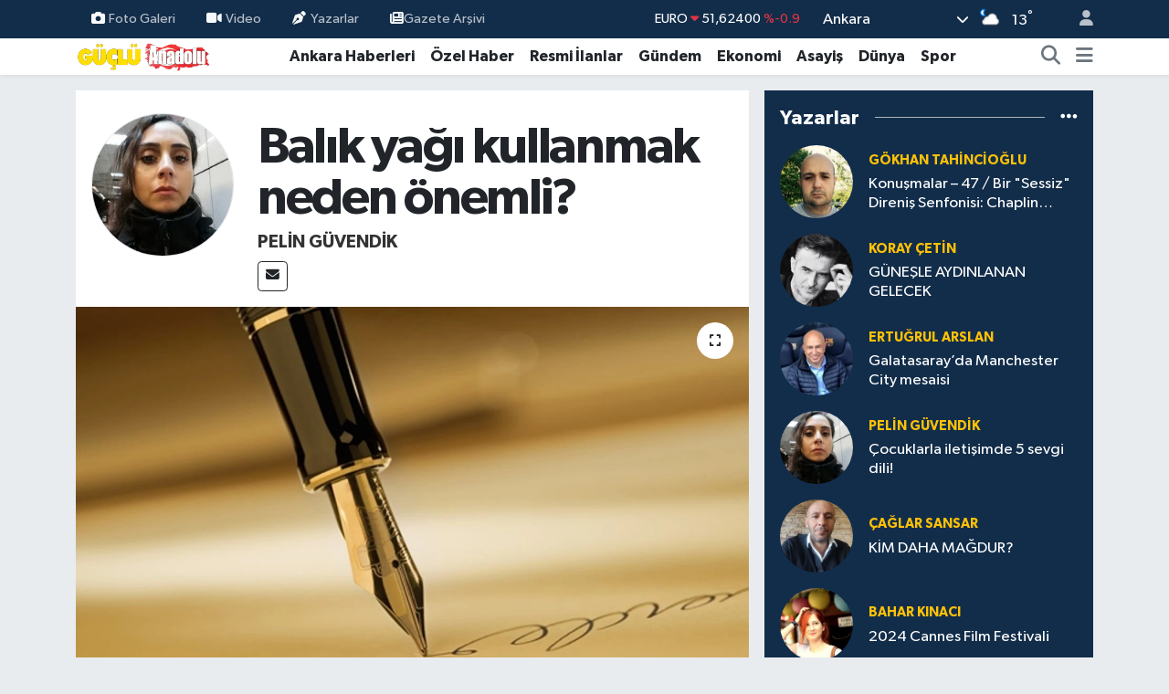

--- FILE ---
content_type: text/html; charset=UTF-8
request_url: https://www.gucluanadolugazetesi.com/balik-yagi-kullanmak-neden-onemli
body_size: 31456
content:
<!DOCTYPE html>
<html lang="tr" data-theme="flow">
<head>
<link rel="dns-prefetch" href="//www.gucluanadolugazetesi.com">
<link rel="dns-prefetch" href="//gucluanadolugazetesicom.teimg.com">
<link rel="dns-prefetch" href="//static.tebilisim.com">
<link rel="dns-prefetch" href="//cdn.p.analitik.bik.gov.tr">
<link rel="dns-prefetch" href="//www.googletagmanager.com">
<link rel="dns-prefetch" href="//cdn.jsdelivr.net">
<link rel="dns-prefetch" href="//cdn2.bildirt.com">
<link rel="dns-prefetch" href="//www.vidyome.com">
<link rel="dns-prefetch" href="//www.youtube.com">
<link rel="dns-prefetch" href="//www.facebook.com">
<link rel="dns-prefetch" href="//www.twitter.com">
<link rel="dns-prefetch" href="//www.instagram.com">
<link rel="dns-prefetch" href="//x.com">
<link rel="dns-prefetch" href="//api.whatsapp.com">
<link rel="dns-prefetch" href="//www.linkedin.com">
<link rel="dns-prefetch" href="//pinterest.com">
<link rel="dns-prefetch" href="//t.me">
<link rel="dns-prefetch" href="//news.google.com">
<link rel="dns-prefetch" href="//medya.ilan.gov.tr">
<link rel="dns-prefetch" href="//facebook.com">
<link rel="dns-prefetch" href="//www.pinterest.com">
<link rel="dns-prefetch" href="//tebilisim.com">
<link rel="dns-prefetch" href="//twitter.com">
<link rel="dns-prefetch" href="//www.google.com">
<link rel="dns-prefetch" href="//cdn.onesignal.com">

    <meta charset="utf-8">
<title>Pelin Güvendik: Balık yağı kullanmak neden önemli?</title>
<link rel="canonical" href="https://www.gucluanadolugazetesi.com/balik-yagi-kullanmak-neden-onemli">
<meta name="viewport" content="width=device-width,initial-scale=1">
<meta name="X-UA-Compatible" content="IE=edge">
<meta name="robots" content="max-image-preview:large">
<meta name="theme-color" content="#122d4a">
<meta name="title" content="Pelin Güvendik: Balık yağı kullanmak neden önemli?">
<meta name="articleSection" content="columnist">
<meta name="datePublished" content="2024-06-01T13:53:00+03:00">
<meta name="dateModified" content="2024-05-31T14:07:47+03:00">
<meta name="articleAuthor" content="Pelin Güvendik">
<meta name="author" content="Pelin Güvendik">
<link rel="amphtml" href="https://www.gucluanadolugazetesi.com/balik-yagi-kullanmak-neden-onemli/amp">
<meta property="og:site_name" content="Güçlü Anadolu - Son Dakika Ankara haberleri">
<meta property="og:image" content="https://gucluanadolugazetesicom.teimg.com/gucluanadolugazetesi-com/uploads/2023/09/ilan-kose/kose-gorsel-1.jpg">
<meta property="og:image:width" content="1280">
<meta property="og:image:height" content="720">
<meta property="og:image:alt" content="Pelin Güvendik: Balık yağı kullanmak neden önemli?">
<meta property="og:article:published_time" content="2024-06-01T13:53:00+03:00">
<meta property="og:article:modified_time" content="2024-05-31T14:07:47+03:00">
<meta property="og:description" content="">
<meta property="og:url" content="https://www.gucluanadolugazetesi.com/balik-yagi-kullanmak-neden-onemli">
<meta property="og:title" content="Pelin Güvendik: Balık yağı kullanmak neden önemli?">
<meta property="og:type" content="article">
<meta name="twitter:card" content="summary_large_image">
<meta name="twitter:site" content="@Gucluanadolugzt">
<meta name="twitter:title" content="Pelin Güvendik: Balık yağı kullanmak neden önemli?">
<meta name="twitter:description" content="">
<meta name="twitter:image" content="https://gucluanadolugazetesicom.teimg.com/gucluanadolugazetesi-com/uploads/2023/09/ilan-kose/kose-gorsel-1.jpg">
<link rel="shortcut icon" type="image/x-icon" href="https://gucluanadolugazetesicom.teimg.com/gucluanadolugazetesi-com/uploads/2023/10/site-dosyalari/favicon.png">
<link rel="manifest" href="https://www.gucluanadolugazetesi.com/manifest.json?v=6.6.4" />
<link rel="preload" href="https://static.tebilisim.com/flow/assets/css/font-awesome/fa-solid-900.woff2" as="font" type="font/woff2" crossorigin />
<link rel="preload" href="https://static.tebilisim.com/flow/assets/css/font-awesome/fa-brands-400.woff2" as="font" type="font/woff2" crossorigin />
<link rel="preload" href="https://static.tebilisim.com/flow/assets/css/weather-icons/font/weathericons-regular-webfont.woff2" as="font" type="font/woff2" crossorigin />
<link rel="preload" href="https://static.tebilisim.com/flow/vendor/te/fonts/gibson/Gibson-Bold.woff2" as="font" type="font/woff2" crossorigin />
<link rel="preload" href="https://static.tebilisim.com/flow/vendor/te/fonts/gibson/Gibson-BoldItalic.woff2" as="font" type="font/woff2" crossorigin />
<link rel="preload" href="https://static.tebilisim.com/flow/vendor/te/fonts/gibson/Gibson-Italic.woff2" as="font" type="font/woff2" crossorigin />
<link rel="preload" href="https://static.tebilisim.com/flow/vendor/te/fonts/gibson/Gibson-Light.woff2" as="font" type="font/woff2" crossorigin />
<link rel="preload" href="https://static.tebilisim.com/flow/vendor/te/fonts/gibson/Gibson-LightItalic.woff2" as="font" type="font/woff2" crossorigin />
<link rel="preload" href="https://static.tebilisim.com/flow/vendor/te/fonts/gibson/Gibson-SemiBold.woff2" as="font" type="font/woff2" crossorigin />
<link rel="preload" href="https://static.tebilisim.com/flow/vendor/te/fonts/gibson/Gibson-SemiBoldItalic.woff2" as="font" type="font/woff2" crossorigin />
<link rel="preload" href="https://static.tebilisim.com/flow/vendor/te/fonts/gibson/Gibson.woff2" as="font" type="font/woff2" crossorigin />


<link rel="preload" as="style" href="https://static.tebilisim.com/flow/vendor/te/fonts/gibson.css?v=6.6.4">
<link rel="stylesheet" href="https://static.tebilisim.com/flow/vendor/te/fonts/gibson.css?v=6.6.4">

<style>:root {
        --te-link-color: #333;
        --te-link-hover-color: #000;
        --te-font: "Gibson";
        --te-secondary-font: "Gibson";
        --te-h1-font-size: 56px;
        --te-color: #122d4a;
        --te-hover-color: #194c82;
        --mm-ocd-width: 85%!important; /*  Mobil Menü Genişliği */
        --swiper-theme-color: var(--te-color)!important;
        --header-13-color: #ffc107;
    }</style><link rel="preload" as="style" href="https://static.tebilisim.com/flow/assets/vendor/bootstrap/css/bootstrap.min.css?v=6.6.4">
<link rel="stylesheet" href="https://static.tebilisim.com/flow/assets/vendor/bootstrap/css/bootstrap.min.css?v=6.6.4">
<link rel="preload" as="style" href="https://static.tebilisim.com/flow/assets/css/app6.6.4.min.css">
<link rel="stylesheet" href="https://static.tebilisim.com/flow/assets/css/app6.6.4.min.css">



<script type="application/ld+json">{"@context":"https:\/\/schema.org","@type":"WebSite","url":"https:\/\/www.gucluanadolugazetesi.com","potentialAction":{"@type":"SearchAction","target":"https:\/\/www.gucluanadolugazetesi.com\/arama?q={query}","query-input":"required name=query"}}</script>

<script type="application/ld+json">{"@context":"https:\/\/schema.org","@type":"NewsMediaOrganization","url":"https:\/\/www.gucluanadolugazetesi.com","name":"G\u00fc\u00e7l\u00fc Anadolu Gazetesi","logo":"https:\/\/gucluanadolugazetesicom.teimg.com\/gucluanadolugazetesi-com\/uploads\/2023\/02\/gucluanadolulogo.svg","sameAs":["https:\/\/www.facebook.com\/GucluAnadoluGazetesi","https:\/\/www.twitter.com\/Gucluanadolugzt","https:\/\/www.youtube.com\/channel\/UC5Mwx5uIX-XErIrLv4c9V0g","https:\/\/www.instagram.com\/gucluanadolugazetesi"]}</script>

<script type="application/ld+json">{"@context":"https:\/\/schema.org","@graph":[{"@type":"SiteNavigationElement","name":"Ana Sayfa","url":"https:\/\/www.gucluanadolugazetesi.com","@id":"https:\/\/www.gucluanadolugazetesi.com"},{"@type":"SiteNavigationElement","name":"Ekonomi","url":"https:\/\/www.gucluanadolugazetesi.com\/ekonomi","@id":"https:\/\/www.gucluanadolugazetesi.com\/ekonomi"},{"@type":"SiteNavigationElement","name":"D\u00fcnya","url":"https:\/\/www.gucluanadolugazetesi.com\/dunya","@id":"https:\/\/www.gucluanadolugazetesi.com\/dunya"},{"@type":"SiteNavigationElement","name":"Spor","url":"https:\/\/www.gucluanadolugazetesi.com\/spor","@id":"https:\/\/www.gucluanadolugazetesi.com\/spor"},{"@type":"SiteNavigationElement","name":"Siyaset","url":"https:\/\/www.gucluanadolugazetesi.com\/siyaset","@id":"https:\/\/www.gucluanadolugazetesi.com\/siyaset"},{"@type":"SiteNavigationElement","name":"Magazin","url":"https:\/\/www.gucluanadolugazetesi.com\/magazin","@id":"https:\/\/www.gucluanadolugazetesi.com\/magazin"},{"@type":"SiteNavigationElement","name":"Sa\u011fl\u0131k","url":"https:\/\/www.gucluanadolugazetesi.com\/saglik","@id":"https:\/\/www.gucluanadolugazetesi.com\/saglik"},{"@type":"SiteNavigationElement","name":"K\u00fclt\u00fcr Sanat","url":"https:\/\/www.gucluanadolugazetesi.com\/kultur-sanat","@id":"https:\/\/www.gucluanadolugazetesi.com\/kultur-sanat"},{"@type":"SiteNavigationElement","name":"Kad\u0131n","url":"https:\/\/www.gucluanadolugazetesi.com\/kadin-yasam","@id":"https:\/\/www.gucluanadolugazetesi.com\/kadin-yasam"},{"@type":"SiteNavigationElement","name":"E\u011fitim","url":"https:\/\/www.gucluanadolugazetesi.com\/egitim","@id":"https:\/\/www.gucluanadolugazetesi.com\/egitim"},{"@type":"SiteNavigationElement","name":"\u00d6zel Haber","url":"https:\/\/www.gucluanadolugazetesi.com\/ozel-haber","@id":"https:\/\/www.gucluanadolugazetesi.com\/ozel-haber"},{"@type":"SiteNavigationElement","name":"Asayi\u015f","url":"https:\/\/www.gucluanadolugazetesi.com\/asayis","@id":"https:\/\/www.gucluanadolugazetesi.com\/asayis"},{"@type":"SiteNavigationElement","name":"Ankara Haberleri","url":"https:\/\/www.gucluanadolugazetesi.com\/ankara-haberleri","@id":"https:\/\/www.gucluanadolugazetesi.com\/ankara-haberleri"},{"@type":"SiteNavigationElement","name":"\u00c7ocuk","url":"https:\/\/www.gucluanadolugazetesi.com\/cocuk","@id":"https:\/\/www.gucluanadolugazetesi.com\/cocuk"},{"@type":"SiteNavigationElement","name":"G\u00fcndem","url":"https:\/\/www.gucluanadolugazetesi.com\/gundem","@id":"https:\/\/www.gucluanadolugazetesi.com\/gundem"},{"@type":"SiteNavigationElement","name":"Teknoloji","url":"https:\/\/www.gucluanadolugazetesi.com\/teknoloji","@id":"https:\/\/www.gucluanadolugazetesi.com\/teknoloji"},{"@type":"SiteNavigationElement","name":"Ya\u015fam-\u00c7evre","url":"https:\/\/www.gucluanadolugazetesi.com\/yasam-cevre","@id":"https:\/\/www.gucluanadolugazetesi.com\/yasam-cevre"},{"@type":"SiteNavigationElement","name":"\u0130lan","url":"https:\/\/www.gucluanadolugazetesi.com\/ilan","@id":"https:\/\/www.gucluanadolugazetesi.com\/ilan"},{"@type":"SiteNavigationElement","name":"Televizyon","url":"https:\/\/www.gucluanadolugazetesi.com\/televizyon","@id":"https:\/\/www.gucluanadolugazetesi.com\/televizyon"},{"@type":"SiteNavigationElement","name":"Kim kimdir?","url":"https:\/\/www.gucluanadolugazetesi.com\/kim-kimdir","@id":"https:\/\/www.gucluanadolugazetesi.com\/kim-kimdir"},{"@type":"SiteNavigationElement","name":"Bur\u00e7 Yorumlar\u0131","url":"https:\/\/www.gucluanadolugazetesi.com\/burc-yorumlari","@id":"https:\/\/www.gucluanadolugazetesi.com\/burc-yorumlari"},{"@type":"SiteNavigationElement","name":"Resmi \u0130lanlar","url":"https:\/\/www.gucluanadolugazetesi.com\/resmi-ilanlar","@id":"https:\/\/www.gucluanadolugazetesi.com\/resmi-ilanlar"},{"@type":"SiteNavigationElement","name":"Hava Durumu","url":"https:\/\/www.gucluanadolugazetesi.com\/son-dakika-hava-durumu","@id":"https:\/\/www.gucluanadolugazetesi.com\/son-dakika-hava-durumu"},{"@type":"SiteNavigationElement","name":"\u0130leti\u015fim","url":"https:\/\/www.gucluanadolugazetesi.com\/iletisim","@id":"https:\/\/www.gucluanadolugazetesi.com\/iletisim"},{"@type":"SiteNavigationElement","name":"K\u00fcnye","url":"https:\/\/www.gucluanadolugazetesi.com\/kunye","@id":"https:\/\/www.gucluanadolugazetesi.com\/kunye"},{"@type":"SiteNavigationElement","name":"Gizlilik Politikas\u0131","url":"https:\/\/www.gucluanadolugazetesi.com\/gizlilik-politikasi","@id":"https:\/\/www.gucluanadolugazetesi.com\/gizlilik-politikasi"},{"@type":"SiteNavigationElement","name":"Hakk\u0131m\u0131zda","url":"https:\/\/www.gucluanadolugazetesi.com\/hakkimizda","@id":"https:\/\/www.gucluanadolugazetesi.com\/hakkimizda"},{"@type":"SiteNavigationElement","name":"Gizlilik S\u00f6zle\u015fmesi","url":"https:\/\/www.gucluanadolugazetesi.com\/gizlilik-sozlesmesi","@id":"https:\/\/www.gucluanadolugazetesi.com\/gizlilik-sozlesmesi"},{"@type":"SiteNavigationElement","name":"Yazarlar","url":"https:\/\/www.gucluanadolugazetesi.com\/yazarlar","@id":"https:\/\/www.gucluanadolugazetesi.com\/yazarlar"},{"@type":"SiteNavigationElement","name":"Foto Galeri","url":"https:\/\/www.gucluanadolugazetesi.com\/foto-galeri","@id":"https:\/\/www.gucluanadolugazetesi.com\/foto-galeri"},{"@type":"SiteNavigationElement","name":"Video Galeri","url":"https:\/\/www.gucluanadolugazetesi.com\/video","@id":"https:\/\/www.gucluanadolugazetesi.com\/video"},{"@type":"SiteNavigationElement","name":"Biyografiler","url":"https:\/\/www.gucluanadolugazetesi.com\/biyografi","@id":"https:\/\/www.gucluanadolugazetesi.com\/biyografi"},{"@type":"SiteNavigationElement","name":"Seri \u0130lanlar","url":"https:\/\/www.gucluanadolugazetesi.com\/ilan","@id":"https:\/\/www.gucluanadolugazetesi.com\/ilan"},{"@type":"SiteNavigationElement","name":"R\u00f6portajlar","url":"https:\/\/www.gucluanadolugazetesi.com\/roportaj","@id":"https:\/\/www.gucluanadolugazetesi.com\/roportaj"},{"@type":"SiteNavigationElement","name":"Anketler","url":"https:\/\/www.gucluanadolugazetesi.com\/anketler","@id":"https:\/\/www.gucluanadolugazetesi.com\/anketler"},{"@type":"SiteNavigationElement","name":"\u00c7ankaya Bug\u00fcn, Yar\u0131n ve 1 Haftal\u0131k Hava Durumu Tahmini","url":"https:\/\/www.gucluanadolugazetesi.com\/cankaya-hava-durumu","@id":"https:\/\/www.gucluanadolugazetesi.com\/cankaya-hava-durumu"},{"@type":"SiteNavigationElement","name":"\u00c7ankaya Namaz Vakitleri","url":"https:\/\/www.gucluanadolugazetesi.com\/cankaya-namaz-vakitleri","@id":"https:\/\/www.gucluanadolugazetesi.com\/cankaya-namaz-vakitleri"},{"@type":"SiteNavigationElement","name":"Puan Durumu ve Fikst\u00fcr","url":"https:\/\/www.gucluanadolugazetesi.com\/futbol\/super-lig-puan-durumu-ve-fikstur","@id":"https:\/\/www.gucluanadolugazetesi.com\/futbol\/super-lig-puan-durumu-ve-fikstur"}]}</script>

<script type="application/ld+json">{"@context":"https:\/\/schema.org","@type":"BreadcrumbList","itemListElement":[{"@type":"ListItem","position":1,"item":{"@type":"Thing","@id":"https:\/\/www.gucluanadolugazetesi.com","name":"Yazarlar"}},{"@type":"ListItem","position":2,"item":{"@type":"Thing","@id":"https:\/\/www.gucluanadolugazetesi.com\/pelin-guvendik","name":"Pelin G\u00fcvendik"}},{"@type":"ListItem","position":3,"item":{"@type":"Thing","@id":"https:\/\/www.gucluanadolugazetesi.com\/balik-yagi-kullanmak-neden-onemli","name":"Bal\u0131k ya\u011f\u0131 kullanmak neden \u00f6nemli?"}}]}</script>
<script type="application/ld+json">{"@context":"https:\/\/schema.org","@type":"NewsArticle","headline":"Bal\u0131k ya\u011f\u0131 kullanmak neden \u00f6nemli?","dateCreated":"2024-06-01T13:53:00+03:00","datePublished":"2024-06-01T13:53:00+03:00","dateModified":"2024-05-31T14:07:47+03:00","wordCount":500,"genre":"news","mainEntityOfPage":{"@type":"WebPage","@id":"https:\/\/www.gucluanadolugazetesi.com\/balik-yagi-kullanmak-neden-onemli"},"articleBody":"Bal\u0131k ya\u011f\u0131, sa\u011fl\u0131\u011f\u0131m\u0131z i\u00e7in say\u0131s\u0131z faydas\u0131 olan, do\u011fan\u0131n bize sundu\u011fu mucizevi bir besindir... Peki kullan\u0131m miktarlar\u0131 nas\u0131l olmal\u0131, herkes kullanabilir mi?\r\n\r\nOmega-3 ya\u011f asitleri a\u00e7\u0131s\u0131ndan zengin olan bu ya\u011f, hem fiziksel hem de zihinsel sa\u011fl\u0131k \u00fczerinde olumlu etkiler sa\u011flamaktad\u0131r.\r\nBal\u0131k ya\u011f\u0131n\u0131n en bilinen faydalar\u0131ndan biri kalp sa\u011fl\u0131\u011f\u0131na olan katk\u0131s\u0131d\u0131r. Omega-3 ya\u011f asitleri, kalp ritmini d\u00fczenler ve kan damarlar\u0131n\u0131 geni\u015fleterek kan ak\u0131\u015f\u0131n\u0131 iyile\u015ftirir. Bu da kalp krizi riskini azalt\u0131r. Ayr\u0131ca, bal\u0131k ya\u011f\u0131 trigliserid seviyelerini d\u00fc\u015f\u00fcrerek k\u00f6t\u00fc kolesterol\u00fc azalt\u0131r ve iyi kolesterol\u00fc art\u0131r\u0131r. Bal\u0131k ya\u011f\u0131, beyin sa\u011fl\u0131\u011f\u0131 i\u00e7in de son derece \u00f6nemlidir. Omega-3 ya\u011f asitleri, beyin h\u00fccrelerinin d\u00fczg\u00fcn \u00e7al\u0131\u015fmas\u0131n\u0131 destekler ve haf\u0131zay\u0131 g\u00fc\u00e7lendirir. Ara\u015ft\u0131rmalar, d\u00fczenli olarak bal\u0131kya\u011f\u0131 t\u00fcketen insanlar\u0131n depresyon ve anksiyete gibi zihinsel sa\u011fl\u0131k sorunlar\u0131 ya\u015fama olas\u0131l\u0131\u011f\u0131n\u0131n daha d\u00fc\u015f\u00fck oldu\u011funu g\u00f6stermektedir. \u00d6zellikle DHA (Docosahexaenoic Acid) beyin geli\u015fimi ve fonksiyonu i\u00e7in kritik \u00f6neme sahiptir. Bal\u0131k ya\u011f\u0131n\u0131n bir di\u011fer \u00f6nemli faydas\u0131 g\u00f6z sa\u011fl\u0131\u011f\u0131 \u00fczerinedir. DHA, retina yap\u0131s\u0131n\u0131n \u00f6nemli bir bile\u015fenidir ve yetersiz al\u0131m\u0131 g\u00f6rme bozukluklar\u0131na yol a\u00e7abilir. Bal\u0131k ya\u011f\u0131 t\u00fcketimi, makula dejenerasyonu ve kuru g\u00f6z sendromu gibi g\u00f6z hastal\u0131klar\u0131na kar\u015f\u0131 koruyucu olabilir. Omega-3 ya\u011f asitleri, inflamasyonu azaltarak eklem a\u011fr\u0131lar\u0131n\u0131 hafifletir ve romatoid artrit gibi iltihapl\u0131 eklem hastal\u0131klar\u0131n\u0131n belirtilerini azalt\u0131r. Ayn\u0131 zamanda, kemik yo\u011funlu\u011funu art\u0131rarak osteoporoz riskini de d\u00fc\u015f\u00fcrebilir. Cilt sa\u011fl\u0131\u011f\u0131na da katk\u0131da bulunur. Cildi nemlendirir, esnekli\u011fini art\u0131r\u0131r ve akne gibi cilt problemlerinin iyile\u015fmesine yard\u0131mc\u0131 olur. Ayr\u0131ca, ya\u015flanma belirtilerini geciktirerek daha gen\u00e7 bir g\u00f6r\u00fcn\u00fcm sa\u011flar. Hamilelik d\u00f6neminde bal\u0131k ya\u011f\u0131 t\u00fcketimi, bebe\u011fin beyin ve g\u00f6z geli\u015fimini destekler. Ayr\u0131ca, \u00e7ocuklar\u0131n b\u00fcy\u00fcme ve geli\u015fme s\u00fcrecinde de \u00f6nemli rol oynar. \u00d6zellikle erken \u00e7ocukluk d\u00f6neminde DHA al\u0131m\u0131, bili\u015fsel ve motor becerilerin geli\u015fimi i\u00e7in kritik \u00f6neme sahiptir. Bal\u0131k ya\u011f\u0131 takviyeleri, genellikle g\u00fcnl\u00fck 250-500 mg EPA ve DHA i\u00e7eren dozlarda \u00f6nerilir. Ancak, her bireyin ihtiya\u00e7lar\u0131 farkl\u0131 olabilece\u011finden, doktor tavsiyesi almak \u00f6nemlidir. A\u015f\u0131r\u0131 t\u00fcketimden ka\u00e7\u0131nmak da \u00f6nemli, \u00e7\u00fcnk\u00fc y\u00fcksek dozlarda bal\u0131kya\u011f\u0131 kan inceltici etkisi nedeniyle kanama riskini art\u0131rabilir.\r\n\r\nBal\u0131k ya\u011f\u0131, sa\u011fl\u0131kl\u0131 bir ya\u015fam s\u00fcrd\u00fcrmek i\u00e7in harika bir destekleyici olabilir. Do\u011fru ve dengeli bir \u015fekilde kullan\u0131ld\u0131\u011f\u0131nda, kalpten beyne, g\u00f6zlerden cilde kadar geni\u015f bir yelpazede sa\u011fl\u0131k faydalar\u0131 sunar. Omega-3 \u00fc besinlerden yeteri kadar alamad\u0131\u011f\u0131n\u0131z\u0131 d\u00fc\u015f\u00fcn\u00fcyorsan\u0131z mutlaka doktor kontr\u00f6l\u00fcnde takviyelerinizi almal\u0131s\u0131n\u0131z.\r\n&nbsp;","inLanguage":"tr-TR","keywords":[],"image":{"@type":"ImageObject","url":"https:\/\/gucluanadolugazetesicom.teimg.com\/crop\/1280x720\/gucluanadolugazetesi-com\/uploads\/2023\/09\/ilan-kose\/kose-gorsel-1.jpg","width":"1280","height":"720","caption":"Bal\u0131k ya\u011f\u0131 kullanmak neden \u00f6nemli?"},"publishingPrinciples":"https:\/\/www.gucluanadolugazetesi.com\/gizlilik-sozlesmesi","isFamilyFriendly":"http:\/\/schema.org\/True","isAccessibleForFree":"http:\/\/schema.org\/True","publisher":{"@type":"Organization","name":"G\u00fc\u00e7l\u00fc Anadolu Gazetesi","image":"https:\/\/gucluanadolugazetesicom.teimg.com\/gucluanadolugazetesi-com\/uploads\/2023\/02\/gucluanadolulogo.svg","logo":{"@type":"ImageObject","url":"https:\/\/gucluanadolugazetesicom.teimg.com\/gucluanadolugazetesi-com\/uploads\/2023\/02\/gucluanadolulogo.svg","width":"640","height":"375"}},"author":{"@type":"Person","name":"G\u00fc\u00e7l\u00fc Anadolu Gazetesi","honorificPrefix":"","jobTitle":"","url":"\/pelin-guvendik"}}</script>




<script>!function(){var t=document.createElement("script");t.setAttribute("src",'https://cdn.p.analitik.bik.gov.tr/tracker'+(typeof Intl!=="undefined"?(typeof (Intl||"").PluralRules!=="undefined"?'1':typeof Promise!=="undefined"?'2':typeof MutationObserver!=='undefined'?'3':'4'):'4')+'.js'),t.setAttribute("data-website-id","cd938ae6-127a-409b-900b-9b36da147318"),t.setAttribute("data-host-url",'//cd938ae6-127a-409b-900b-9b36da147318.collector.p.analitik.bik.gov.tr'),document.head.appendChild(t)}();</script>
<meta name="yandex-verification" content="8fd085f08a2b4f78" />

<!-- Google Tag Manager -->
<script>(function(w,d,s,l,i){w[l]=w[l]||[];w[l].push({'gtm.start':
new Date().getTime(),event:'gtm.js'});var f=d.getElementsByTagName(s)[0],
j=d.createElement(s),dl=l!='dataLayer'?'&l='+l:'';j.async=true;j.src=
'https://www.googletagmanager.com/gtm.js?id='+i+dl;f.parentNode.insertBefore(j,f);
})(window,document,'script','dataLayer','GTM-K73M7JB');</script>
<!-- End Google Tag Manager -->

<!-- Yandex.Metrika counter --> <script type="text/javascript" > (function(m,e,t,r,i,k,a){m[i]=m[i]||function(){(m[i].a=m[i].a||[]).push(arguments)}; m[i].l=1*new Date(); for (var j = 0; j < document.scripts.length; j++) {if (document.scripts[j].src === r) { return; }} k=e.createElement(t),a=e.getElementsByTagName(t)[0],k.async=1,k.src=r,a.parentNode.insertBefore(k,a)}) (window, document, "script", "https://cdn.jsdelivr.net/npm/yandex-metrica-watch/tag.js", "ym"); ym(95397570, "init", { clickmap:true, trackLinks:true, accurateTrackBounce:true, webvisor:true, trackHash:true, ecommerce:"dataLayer" }); </script> <!-- /Yandex.Metrika counter -->

<!-- Google tag (gtag.js) -->
<script async src="https://www.googletagmanager.com/gtag/js?id=G-PCZ99B5CK6"></script>
<script>
  window.dataLayer = window.dataLayer || [];
  function gtag(){dataLayer.push(arguments);}
  gtag('js', new Date());

  gtag('config', 'G-PCZ99B5CK6');
</script>

<link rel="manifest" href="/manifest.json?data=Bildirt">
<script>var uygulamaid="236983-7662-3368-4228-9892-6";</script>
<script src="https://cdn2.bildirt.com/BildirtSDKfiles.js"></script>

<script>
    function pageRefresh() {
      sessionStorage.setItem("scrollPosition", window.scrollY);
      location.reload();
    }

    function pageRefreshed() {
      const savedScrollPosition = sessionStorage.getItem("scrollPosition");
      if (savedScrollPosition) {
        window.scrollTo(0, parseInt(savedScrollPosition, 10));
        sessionStorage.removeItem("scrollPosition");
      }
    }

    window.addEventListener("load", pageRefreshed);

   // console.log("Otomatik sayfa yenileme aktif: Belirlenen zaman dilimi içindesiniz.");

    setInterval(function () {
      var isTypeVideo = document.querySelector(
        'iframe[src^="https://www.vidyome.com/"]'
      );
      var youtubeVideo = document.querySelector(
        'iframe[src^="https://www.youtube.com/embed/"]'
      );

      if (!isTypeVideo && !youtubeVideo) {
        pageRefresh();
      }
    }, 40000);
    </script>



<script async data-cfasync="false"
	src="https://www.googletagmanager.com/gtag/js?id=G-PCZ99B5CK6"></script>
<script data-cfasync="false">
	window.dataLayer = window.dataLayer || [];
	  function gtag(){dataLayer.push(arguments);}
	  gtag('js', new Date());
	  gtag('config', 'G-PCZ99B5CK6');
</script>




</head>




<body class="d-flex flex-column min-vh-100">

    <div data-pagespeed="true"><!-- Google Tag Manager (noscript) -->
<noscript><iframe src="https://www.googletagmanager.com/ns.html?id=GTM-K73M7JB"
height="0" width="0" style="display:none;visibility:hidden"></iframe></noscript>
<!-- End Google Tag Manager (noscript) --></div>
    

    <header class="header-4">
    <div class="top-header d-none d-lg-block">
        <div class="container">
            <div class="d-flex justify-content-between align-items-center">

                <ul  class="top-menu nav small sticky-top">
        <li class="nav-item   ">
        <a href="/foto-galeri" class="nav-link pe-3" target="_self" title="Foto Galeri"><i class="fa fa-camera me-1 text-light mr-1"></i>Foto Galeri</a>
        
    </li>
        <li class="nav-item   ">
        <a href="/video" class="nav-link pe-3" target="_self" title="Video"><i class="fa fa-video me-1 text-light mr-1"></i>Video</a>
        
    </li>
        <li class="nav-item   ">
        <a href="/yazarlar" class="nav-link pe-3" target="_self" title="Yazarlar"><i class="fa fa-pen-nib me-1 text-light mr-1"></i>Yazarlar</a>
        
    </li>
        <li class="nav-item   ">
        <a href="https://www.gucluanadolugazetesi.com/gazete-arsivi" class="nav-link pe-3" target="_self" title="Gazete Arşivi"><i class="fa fa-newspaper text-light mr-1"></i>Gazete Arşivi</a>
        
    </li>
    </ul>


                                    <div class="position-relative overflow-hidden ms-auto text-end" style="height: 36px;">
                        <!-- PİYASALAR -->
        <div class="newsticker mini small">
        <ul class="newsticker__list list-unstyled" data-header="4">
            <li class="newsticker__item col dolar">DOLAR
                <span class="text-success"><i class="fa fa-caret-up"></i></span>
                <span class="value">43,49900</span>
                <span class="text-success">%0.19</span>
            </li>
            <li class="newsticker__item col euro">EURO
                <span class="text-danger"><i class="fa fa-caret-down"></i></span>
                <span class="value">51,62400</span>
                <span class="text-danger">%-0.9</span>
            </li>
            <li class="newsticker__item col euro">STERLİN
                <span class="text-danger"><i class="fa fa-caret-down"></i></span>
                <span class="value">59,60390</span>
                <span class="text-danger">%-0.78</span>
            </li>
            <li class="newsticker__item col altin">G.ALTIN
                <span class="text-success"><i class="fa fa-caret-minus"></i></span>
                <span class="value">6788,96000</span>
                <span class="text-success">%0</span>
            </li>
            <li class="newsticker__item col bist">BİST100
                <span class="text-success"><i class="fa fa-caret-up"></i></span>
                <span class="value">13.838,00</span>
                <span class="text-success">%5</span>
            </li>
            <li class="newsticker__item col btc">BITCOIN
                <span class="text-danger"><i class="fa fa-caret-down"></i></span>
                <span class="value">77.764,80</span>
                <span class="text-danger">%-7.67</span>
            </li>
        </ul>
    </div>
    

                    </div>
                    <div class="d-flex justify-content-end align-items-center text-light ms-4 weather-widget mini">
                        <!-- HAVA DURUMU -->

<input type="hidden" name="widget_setting_weathercity" value="39.78052450,32.71813750" />

            <div class="weather d-none d-xl-block me-2" data-header="4">
            <div class="custom-selectbox text-white" onclick="toggleDropdown(this)" style="width: 100%">
    <div class="d-flex justify-content-between align-items-center">
        <span style="">Ankara</span>
        <i class="fas fa-chevron-down" style="font-size: 14px"></i>
    </div>
    <ul class="bg-white text-dark overflow-widget" style="min-height: 100px; max-height: 300px">
                        <li>
            <a href="https://www.gucluanadolugazetesi.com/adana-hava-durumu" title="Adana Hava Durumu" class="text-dark">
                Adana
            </a>
        </li>
                        <li>
            <a href="https://www.gucluanadolugazetesi.com/adiyaman-hava-durumu" title="Adıyaman Hava Durumu" class="text-dark">
                Adıyaman
            </a>
        </li>
                        <li>
            <a href="https://www.gucluanadolugazetesi.com/afyonkarahisar-hava-durumu" title="Afyonkarahisar Hava Durumu" class="text-dark">
                Afyonkarahisar
            </a>
        </li>
                        <li>
            <a href="https://www.gucluanadolugazetesi.com/agri-hava-durumu" title="Ağrı Hava Durumu" class="text-dark">
                Ağrı
            </a>
        </li>
                        <li>
            <a href="https://www.gucluanadolugazetesi.com/aksaray-hava-durumu" title="Aksaray Hava Durumu" class="text-dark">
                Aksaray
            </a>
        </li>
                        <li>
            <a href="https://www.gucluanadolugazetesi.com/amasya-hava-durumu" title="Amasya Hava Durumu" class="text-dark">
                Amasya
            </a>
        </li>
                        <li>
            <a href="https://www.gucluanadolugazetesi.com/ankara-hava-durumu" title="Ankara Hava Durumu" class="text-dark">
                Ankara
            </a>
        </li>
                        <li>
            <a href="https://www.gucluanadolugazetesi.com/antalya-hava-durumu" title="Antalya Hava Durumu" class="text-dark">
                Antalya
            </a>
        </li>
                        <li>
            <a href="https://www.gucluanadolugazetesi.com/ardahan-hava-durumu" title="Ardahan Hava Durumu" class="text-dark">
                Ardahan
            </a>
        </li>
                        <li>
            <a href="https://www.gucluanadolugazetesi.com/artvin-hava-durumu" title="Artvin Hava Durumu" class="text-dark">
                Artvin
            </a>
        </li>
                        <li>
            <a href="https://www.gucluanadolugazetesi.com/aydin-hava-durumu" title="Aydın Hava Durumu" class="text-dark">
                Aydın
            </a>
        </li>
                        <li>
            <a href="https://www.gucluanadolugazetesi.com/balikesir-hava-durumu" title="Balıkesir Hava Durumu" class="text-dark">
                Balıkesir
            </a>
        </li>
                        <li>
            <a href="https://www.gucluanadolugazetesi.com/bartin-hava-durumu" title="Bartın Hava Durumu" class="text-dark">
                Bartın
            </a>
        </li>
                        <li>
            <a href="https://www.gucluanadolugazetesi.com/batman-hava-durumu" title="Batman Hava Durumu" class="text-dark">
                Batman
            </a>
        </li>
                        <li>
            <a href="https://www.gucluanadolugazetesi.com/bayburt-hava-durumu" title="Bayburt Hava Durumu" class="text-dark">
                Bayburt
            </a>
        </li>
                        <li>
            <a href="https://www.gucluanadolugazetesi.com/bilecik-hava-durumu" title="Bilecik Hava Durumu" class="text-dark">
                Bilecik
            </a>
        </li>
                        <li>
            <a href="https://www.gucluanadolugazetesi.com/bingol-hava-durumu" title="Bingöl Hava Durumu" class="text-dark">
                Bingöl
            </a>
        </li>
                        <li>
            <a href="https://www.gucluanadolugazetesi.com/bitlis-hava-durumu" title="Bitlis Hava Durumu" class="text-dark">
                Bitlis
            </a>
        </li>
                        <li>
            <a href="https://www.gucluanadolugazetesi.com/bolu-hava-durumu" title="Bolu Hava Durumu" class="text-dark">
                Bolu
            </a>
        </li>
                        <li>
            <a href="https://www.gucluanadolugazetesi.com/burdur-hava-durumu" title="Burdur Hava Durumu" class="text-dark">
                Burdur
            </a>
        </li>
                        <li>
            <a href="https://www.gucluanadolugazetesi.com/bursa-hava-durumu" title="Bursa Hava Durumu" class="text-dark">
                Bursa
            </a>
        </li>
                        <li>
            <a href="https://www.gucluanadolugazetesi.com/canakkale-hava-durumu" title="Çanakkale Hava Durumu" class="text-dark">
                Çanakkale
            </a>
        </li>
                        <li>
            <a href="https://www.gucluanadolugazetesi.com/cankiri-hava-durumu" title="Çankırı Hava Durumu" class="text-dark">
                Çankırı
            </a>
        </li>
                        <li>
            <a href="https://www.gucluanadolugazetesi.com/corum-hava-durumu" title="Çorum Hava Durumu" class="text-dark">
                Çorum
            </a>
        </li>
                        <li>
            <a href="https://www.gucluanadolugazetesi.com/denizli-hava-durumu" title="Denizli Hava Durumu" class="text-dark">
                Denizli
            </a>
        </li>
                        <li>
            <a href="https://www.gucluanadolugazetesi.com/diyarbakir-hava-durumu" title="Diyarbakır Hava Durumu" class="text-dark">
                Diyarbakır
            </a>
        </li>
                        <li>
            <a href="https://www.gucluanadolugazetesi.com/duzce-hava-durumu" title="Düzce Hava Durumu" class="text-dark">
                Düzce
            </a>
        </li>
                        <li>
            <a href="https://www.gucluanadolugazetesi.com/edirne-hava-durumu" title="Edirne Hava Durumu" class="text-dark">
                Edirne
            </a>
        </li>
                        <li>
            <a href="https://www.gucluanadolugazetesi.com/elazig-hava-durumu" title="Elazığ Hava Durumu" class="text-dark">
                Elazığ
            </a>
        </li>
                        <li>
            <a href="https://www.gucluanadolugazetesi.com/erzincan-hava-durumu" title="Erzincan Hava Durumu" class="text-dark">
                Erzincan
            </a>
        </li>
                        <li>
            <a href="https://www.gucluanadolugazetesi.com/erzurum-hava-durumu" title="Erzurum Hava Durumu" class="text-dark">
                Erzurum
            </a>
        </li>
                        <li>
            <a href="https://www.gucluanadolugazetesi.com/eskisehir-hava-durumu" title="Eskişehir Hava Durumu" class="text-dark">
                Eskişehir
            </a>
        </li>
                        <li>
            <a href="https://www.gucluanadolugazetesi.com/gaziantep-hava-durumu" title="Gaziantep Hava Durumu" class="text-dark">
                Gaziantep
            </a>
        </li>
                        <li>
            <a href="https://www.gucluanadolugazetesi.com/giresun-hava-durumu" title="Giresun Hava Durumu" class="text-dark">
                Giresun
            </a>
        </li>
                        <li>
            <a href="https://www.gucluanadolugazetesi.com/gumushane-hava-durumu" title="Gümüşhane Hava Durumu" class="text-dark">
                Gümüşhane
            </a>
        </li>
                        <li>
            <a href="https://www.gucluanadolugazetesi.com/hakkari-hava-durumu" title="Hakkâri Hava Durumu" class="text-dark">
                Hakkâri
            </a>
        </li>
                        <li>
            <a href="https://www.gucluanadolugazetesi.com/hatay-hava-durumu" title="Hatay Hava Durumu" class="text-dark">
                Hatay
            </a>
        </li>
                        <li>
            <a href="https://www.gucluanadolugazetesi.com/igdir-hava-durumu" title="Iğdır Hava Durumu" class="text-dark">
                Iğdır
            </a>
        </li>
                        <li>
            <a href="https://www.gucluanadolugazetesi.com/isparta-hava-durumu" title="Isparta Hava Durumu" class="text-dark">
                Isparta
            </a>
        </li>
                        <li>
            <a href="https://www.gucluanadolugazetesi.com/istanbul-hava-durumu" title="İstanbul Hava Durumu" class="text-dark">
                İstanbul
            </a>
        </li>
                        <li>
            <a href="https://www.gucluanadolugazetesi.com/izmir-hava-durumu" title="İzmir Hava Durumu" class="text-dark">
                İzmir
            </a>
        </li>
                        <li>
            <a href="https://www.gucluanadolugazetesi.com/kahramanmaras-hava-durumu" title="Kahramanmaraş Hava Durumu" class="text-dark">
                Kahramanmaraş
            </a>
        </li>
                        <li>
            <a href="https://www.gucluanadolugazetesi.com/karabuk-hava-durumu" title="Karabük Hava Durumu" class="text-dark">
                Karabük
            </a>
        </li>
                        <li>
            <a href="https://www.gucluanadolugazetesi.com/karaman-hava-durumu" title="Karaman Hava Durumu" class="text-dark">
                Karaman
            </a>
        </li>
                        <li>
            <a href="https://www.gucluanadolugazetesi.com/kars-hava-durumu" title="Kars Hava Durumu" class="text-dark">
                Kars
            </a>
        </li>
                        <li>
            <a href="https://www.gucluanadolugazetesi.com/kastamonu-hava-durumu" title="Kastamonu Hava Durumu" class="text-dark">
                Kastamonu
            </a>
        </li>
                        <li>
            <a href="https://www.gucluanadolugazetesi.com/kayseri-hava-durumu" title="Kayseri Hava Durumu" class="text-dark">
                Kayseri
            </a>
        </li>
                        <li>
            <a href="https://www.gucluanadolugazetesi.com/kilis-hava-durumu" title="Kilis Hava Durumu" class="text-dark">
                Kilis
            </a>
        </li>
                        <li>
            <a href="https://www.gucluanadolugazetesi.com/kirikkale-hava-durumu" title="Kırıkkale Hava Durumu" class="text-dark">
                Kırıkkale
            </a>
        </li>
                        <li>
            <a href="https://www.gucluanadolugazetesi.com/kirklareli-hava-durumu" title="Kırklareli Hava Durumu" class="text-dark">
                Kırklareli
            </a>
        </li>
                        <li>
            <a href="https://www.gucluanadolugazetesi.com/kirsehir-hava-durumu" title="Kırşehir Hava Durumu" class="text-dark">
                Kırşehir
            </a>
        </li>
                        <li>
            <a href="https://www.gucluanadolugazetesi.com/kocaeli-hava-durumu" title="Kocaeli Hava Durumu" class="text-dark">
                Kocaeli
            </a>
        </li>
                        <li>
            <a href="https://www.gucluanadolugazetesi.com/konya-hava-durumu" title="Konya Hava Durumu" class="text-dark">
                Konya
            </a>
        </li>
                        <li>
            <a href="https://www.gucluanadolugazetesi.com/kutahya-hava-durumu" title="Kütahya Hava Durumu" class="text-dark">
                Kütahya
            </a>
        </li>
                        <li>
            <a href="https://www.gucluanadolugazetesi.com/malatya-hava-durumu" title="Malatya Hava Durumu" class="text-dark">
                Malatya
            </a>
        </li>
                        <li>
            <a href="https://www.gucluanadolugazetesi.com/manisa-hava-durumu" title="Manisa Hava Durumu" class="text-dark">
                Manisa
            </a>
        </li>
                        <li>
            <a href="https://www.gucluanadolugazetesi.com/mardin-hava-durumu" title="Mardin Hava Durumu" class="text-dark">
                Mardin
            </a>
        </li>
                        <li>
            <a href="https://www.gucluanadolugazetesi.com/mersin-hava-durumu" title="Mersin Hava Durumu" class="text-dark">
                Mersin
            </a>
        </li>
                        <li>
            <a href="https://www.gucluanadolugazetesi.com/mugla-hava-durumu" title="Muğla Hava Durumu" class="text-dark">
                Muğla
            </a>
        </li>
                        <li>
            <a href="https://www.gucluanadolugazetesi.com/mus-hava-durumu" title="Muş Hava Durumu" class="text-dark">
                Muş
            </a>
        </li>
                        <li>
            <a href="https://www.gucluanadolugazetesi.com/nevsehir-hava-durumu" title="Nevşehir Hava Durumu" class="text-dark">
                Nevşehir
            </a>
        </li>
                        <li>
            <a href="https://www.gucluanadolugazetesi.com/nigde-hava-durumu" title="Niğde Hava Durumu" class="text-dark">
                Niğde
            </a>
        </li>
                        <li>
            <a href="https://www.gucluanadolugazetesi.com/ordu-hava-durumu" title="Ordu Hava Durumu" class="text-dark">
                Ordu
            </a>
        </li>
                        <li>
            <a href="https://www.gucluanadolugazetesi.com/osmaniye-hava-durumu" title="Osmaniye Hava Durumu" class="text-dark">
                Osmaniye
            </a>
        </li>
                        <li>
            <a href="https://www.gucluanadolugazetesi.com/rize-hava-durumu" title="Rize Hava Durumu" class="text-dark">
                Rize
            </a>
        </li>
                        <li>
            <a href="https://www.gucluanadolugazetesi.com/sakarya-hava-durumu" title="Sakarya Hava Durumu" class="text-dark">
                Sakarya
            </a>
        </li>
                        <li>
            <a href="https://www.gucluanadolugazetesi.com/samsun-hava-durumu" title="Samsun Hava Durumu" class="text-dark">
                Samsun
            </a>
        </li>
                        <li>
            <a href="https://www.gucluanadolugazetesi.com/sanliurfa-hava-durumu" title="Şanlıurfa Hava Durumu" class="text-dark">
                Şanlıurfa
            </a>
        </li>
                        <li>
            <a href="https://www.gucluanadolugazetesi.com/siirt-hava-durumu" title="Siirt Hava Durumu" class="text-dark">
                Siirt
            </a>
        </li>
                        <li>
            <a href="https://www.gucluanadolugazetesi.com/sinop-hava-durumu" title="Sinop Hava Durumu" class="text-dark">
                Sinop
            </a>
        </li>
                        <li>
            <a href="https://www.gucluanadolugazetesi.com/sivas-hava-durumu" title="Sivas Hava Durumu" class="text-dark">
                Sivas
            </a>
        </li>
                        <li>
            <a href="https://www.gucluanadolugazetesi.com/sirnak-hava-durumu" title="Şırnak Hava Durumu" class="text-dark">
                Şırnak
            </a>
        </li>
                        <li>
            <a href="https://www.gucluanadolugazetesi.com/tekirdag-hava-durumu" title="Tekirdağ Hava Durumu" class="text-dark">
                Tekirdağ
            </a>
        </li>
                        <li>
            <a href="https://www.gucluanadolugazetesi.com/tokat-hava-durumu" title="Tokat Hava Durumu" class="text-dark">
                Tokat
            </a>
        </li>
                        <li>
            <a href="https://www.gucluanadolugazetesi.com/trabzon-hava-durumu" title="Trabzon Hava Durumu" class="text-dark">
                Trabzon
            </a>
        </li>
                        <li>
            <a href="https://www.gucluanadolugazetesi.com/tunceli-hava-durumu" title="Tunceli Hava Durumu" class="text-dark">
                Tunceli
            </a>
        </li>
                        <li>
            <a href="https://www.gucluanadolugazetesi.com/usak-hava-durumu" title="Uşak Hava Durumu" class="text-dark">
                Uşak
            </a>
        </li>
                        <li>
            <a href="https://www.gucluanadolugazetesi.com/van-hava-durumu" title="Van Hava Durumu" class="text-dark">
                Van
            </a>
        </li>
                        <li>
            <a href="https://www.gucluanadolugazetesi.com/yalova-hava-durumu" title="Yalova Hava Durumu" class="text-dark">
                Yalova
            </a>
        </li>
                        <li>
            <a href="https://www.gucluanadolugazetesi.com/yozgat-hava-durumu" title="Yozgat Hava Durumu" class="text-dark">
                Yozgat
            </a>
        </li>
                        <li>
            <a href="https://www.gucluanadolugazetesi.com/zonguldak-hava-durumu" title="Zonguldak Hava Durumu" class="text-dark">
                Zonguldak
            </a>
        </li>
            </ul>
</div>

        </div>
        <div class="d-none d-xl-block" data-header="4">
            <span class="lead me-2">
                <img src="//cdn.weatherapi.com/weather/64x64/night/116.png" class="condition" width="26" height="26" alt="13" />
            </span>
            <span class="degree text-white">13</span><sup class="text-white">°</sup>
        </div>
    
<div data-location='{"city":"TUXX0014"}' class="d-none"></div>


                    </div>
                                <ul class="nav ms-4">
                    <li class="nav-item ms-2"><a class="nav-link pe-0" href="/member/login" title="Üyelik Girişi" target="_blank"><i class="fa fa-user"></i></a></li>
                </ul>
            </div>
        </div>
    </div>
    <nav class="main-menu navbar navbar-expand-lg bg-white shadow-sm py-1">
        <div class="container">
            <div class="d-lg-none">
                <a href="#menu" title="Ana Menü"><i class="fa fa-bars fa-lg"></i></a>
            </div>
            <div>
                                <a class="navbar-brand me-0" href="/" title="Güçlü Anadolu - Son Dakika Ankara haberleri">
                    <img src="https://gucluanadolugazetesicom.teimg.com/gucluanadolugazetesi-com/uploads/2023/02/gucluanadolulogo.svg" alt="Güçlü Anadolu - Son Dakika Ankara haberleri" width="150" height="40" class="light-mode img-fluid flow-logo">
<img src="https://gucluanadolugazetesicom.teimg.com/gucluanadolugazetesi-com/uploads/2023/02/gucluanadolulogo.svg" alt="Güçlü Anadolu - Son Dakika Ankara haberleri" width="150" height="40" class="dark-mode img-fluid flow-logo d-none">

                </a>
                            </div>
            <div class="d-none d-lg-block">
                <ul  class="nav fw-semibold">
        <li class="nav-item   ">
        <a href="/ankara-haberleri" class="nav-link nav-link text-dark" target="_self" title="Ankara Haberleri">Ankara Haberleri</a>
        
    </li>
        <li class="nav-item   ">
        <a href="/ozel-haber" class="nav-link nav-link text-dark" target="_self" title="Özel Haber">Özel Haber</a>
        
    </li>
        <li class="nav-item   ">
        <a href="/resmi-ilanlar" class="nav-link nav-link text-dark" target="_self" title="Resmi İlanlar">Resmi İlanlar</a>
        
    </li>
        <li class="nav-item   ">
        <a href="/gundem" class="nav-link nav-link text-dark" target="_self" title="Gündem">Gündem</a>
        
    </li>
        <li class="nav-item   ">
        <a href="/ekonomi" class="nav-link nav-link text-dark" target="_self" title="Ekonomi">Ekonomi</a>
        
    </li>
        <li class="nav-item   ">
        <a href="/asayis" class="nav-link nav-link text-dark" target="_self" title="Asayiş">Asayiş</a>
        
    </li>
        <li class="nav-item   ">
        <a href="/dunya" class="nav-link nav-link text-dark" target="_self" title="Dünya">Dünya</a>
        
    </li>
        <li class="nav-item   ">
        <a href="/spor" class="nav-link nav-link text-dark" target="_self" title="Spor">Spor</a>
        
    </li>
    </ul>

            </div>
            <ul class="navigation-menu nav d-flex align-items-center">
                <li class="nav-item">
                    <a href="/arama" class="nav-link" title="Ara">
                        <i class="fa fa-search fa-lg text-secondary"></i>
                    </a>
                </li>
                
                <li class="nav-item dropdown d-none d-lg-block position-static">
                    <a class="nav-link p-0 ms-2 text-secondary" data-bs-toggle="dropdown" href="#" aria-haspopup="true" aria-expanded="false" title="Ana Menü"><i class="fa fa-bars fa-lg"></i></a>
                    <div class="mega-menu dropdown-menu dropdown-menu-end text-capitalize shadow-lg border-0 rounded-0">

    <div class="row g-3 small p-3">

                <div class="col">
            <div class="extra-sections bg-light p-3 border">
                <a href="https://www.gucluanadolugazetesi.com/ankara-nobetci-eczaneler" title="Nöbetçi Eczaneler" class="d-block border-bottom pb-2 mb-2" target="_self"><i class="fa-solid fa-capsules me-2"></i>Nöbetçi Eczaneler</a>
<a href="https://www.gucluanadolugazetesi.com/ankara-hava-durumu" title="Hava Durumu" class="d-block border-bottom pb-2 mb-2" target="_self"><i class="fa-solid fa-cloud-sun me-2"></i>Hava Durumu</a>
<a href="https://www.gucluanadolugazetesi.com/ankara-namaz-vakitleri" title="Namaz Vakitleri" class="d-block border-bottom pb-2 mb-2" target="_self"><i class="fa-solid fa-mosque me-2"></i>Namaz Vakitleri</a>
<a href="https://www.gucluanadolugazetesi.com/ankara-trafik-durumu" title="Trafik Durumu" class="d-block border-bottom pb-2 mb-2" target="_self"><i class="fa-solid fa-car me-2"></i>Trafik Durumu</a>
<a href="https://www.gucluanadolugazetesi.com/futbol/super-lig-puan-durumu-ve-fikstur" title="Süper Lig Puan Durumu ve Fikstür" class="d-block border-bottom pb-2 mb-2" target="_self"><i class="fa-solid fa-chart-bar me-2"></i>Süper Lig Puan Durumu ve Fikstür</a>
<a href="https://www.gucluanadolugazetesi.com/tum-mansetler" title="Tüm Manşetler" class="d-block border-bottom pb-2 mb-2" target="_self"><i class="fa-solid fa-newspaper me-2"></i>Tüm Manşetler</a>
<a href="https://www.gucluanadolugazetesi.com/sondakika-haberleri" title="Son Dakika Haberleri" class="d-block border-bottom pb-2 mb-2" target="_self"><i class="fa-solid fa-bell me-2"></i>Son Dakika Haberleri</a>

            </div>
        </div>
        
        <div class="col">
        <a href="/ozel-haber" class="d-block border-bottom  pb-2 mb-2" target="_self" title="Özel Haber">Özel Haber</a>
            <a href="/resmi-ilanlar" class="d-block border-bottom  pb-2 mb-2" target="_self" title="Resmi İlanlar">Resmi İlanlar</a>
            <a href="/ankara-haberleri" class="d-block border-bottom  pb-2 mb-2" target="_self" title="Ankara Haberleri">Ankara Haberleri</a>
            <a href="/akyurt-haberleri" class="d-block border-bottom  pb-2 mb-2" target="_self" title="Akyurt">Akyurt</a>
            <a href="/altindag" class="d-block border-bottom  pb-2 mb-2" target="_self" title="Altındağ">Altındağ</a>
            <a href="/ayas" class="d-block border-bottom  pb-2 mb-2" target="_self" title="Ayaş">Ayaş</a>
            <a href="/bala" class="d-block  pb-2 mb-2" target="_self" title="Balâ">Balâ</a>
        </div><div class="col">
            <a href="/beypazari" class="d-block border-bottom  pb-2 mb-2" target="_self" title="Beypazarı">Beypazarı</a>
            <a href="/camlidere" class="d-block border-bottom  pb-2 mb-2" target="_self" title="Çamlıdere">Çamlıdere</a>
            <a href="/cankaya" class="d-block border-bottom  pb-2 mb-2" target="_self" title="Çankaya">Çankaya</a>
            <a href="/cubuk" class="d-block border-bottom  pb-2 mb-2" target="_self" title="Çubuk">Çubuk</a>
            <a href="/elmadag" class="d-block border-bottom  pb-2 mb-2" target="_self" title="Elmadağ">Elmadağ</a>
            <a href="/etimesgut" class="d-block border-bottom  pb-2 mb-2" target="_self" title="Etimesgut">Etimesgut</a>
            <a href="/evren" class="d-block  pb-2 mb-2" target="_self" title="Evren">Evren</a>
        </div><div class="col">
            <a href="/golbasi" class="d-block border-bottom  pb-2 mb-2" target="_self" title="Gölbaşı">Gölbaşı</a>
            <a href="/gudul" class="d-block border-bottom  pb-2 mb-2" target="_self" title="Güdül">Güdül</a>
            <a href="/haymana" class="d-block border-bottom  pb-2 mb-2" target="_self" title="Haymana">Haymana</a>
            <a href="/kahramankazan" class="d-block border-bottom  pb-2 mb-2" target="_self" title="Kahramankazan">Kahramankazan</a>
            <a href="/kalecik" class="d-block border-bottom  pb-2 mb-2" target="_self" title="Kalecik">Kalecik</a>
            <a href="/kecioren" class="d-block border-bottom  pb-2 mb-2" target="_self" title="Keçiören">Keçiören</a>
            <a href="/kizilcahamam" class="d-block  pb-2 mb-2" target="_self" title="Kızılcahamam">Kızılcahamam</a>
        </div><div class="col">
            <a href="/mamak" class="d-block border-bottom  pb-2 mb-2" target="_self" title="Mamak">Mamak</a>
            <a href="/nallihan" class="d-block border-bottom  pb-2 mb-2" target="_self" title="Nallıhan">Nallıhan</a>
            <a href="/polatli" class="d-block border-bottom  pb-2 mb-2" target="_self" title="Polatlı">Polatlı</a>
            <a href="/pursaklar" class="d-block border-bottom  pb-2 mb-2" target="_self" title="Pursaklar">Pursaklar</a>
            <a href="/sereflikochisar" class="d-block border-bottom  pb-2 mb-2" target="_self" title="Şereflikoçhisar">Şereflikoçhisar</a>
            <a href="/sincan" class="d-block border-bottom  pb-2 mb-2" target="_self" title="Sincan">Sincan</a>
            <a href="/yenimahalle" class="d-block  pb-2 mb-2" target="_self" title="Yenimahalle">Yenimahalle</a>
        </div><div class="col">
            <a href="/asayis" class="d-block border-bottom  pb-2 mb-2" target="_self" title="Asayiş">Asayiş</a>
            <a href="/burc-yorumlari" class="d-block border-bottom  pb-2 mb-2" target="_self" title="Burç Yorumları">Burç Yorumları</a>
            <a href="/cocuk" class="d-block border-bottom  pb-2 mb-2" target="_self" title="Çocuk">Çocuk</a>
            <a href="/dunya" class="d-block border-bottom  pb-2 mb-2" target="_self" title="Dünya">Dünya</a>
            <a href="/egitim" class="d-block border-bottom  pb-2 mb-2" target="_self" title="Eğitim">Eğitim</a>
            <a href="/ekonomi" class="d-block border-bottom  pb-2 mb-2" target="_self" title="Ekonomi">Ekonomi</a>
            <a href="/gundem" class="d-block  pb-2 mb-2" target="_self" title="Gündem">Gündem</a>
        </div><div class="col">
            <a href="/son-dakika-hava-durumu" class="d-block border-bottom  pb-2 mb-2" target="_self" title="Hava Durumu">Hava Durumu</a>
            <a href="/kadin-yasam" class="d-block border-bottom  pb-2 mb-2" target="_self" title="Kadın">Kadın</a>
            <a href="/kim-kimdir" class="d-block border-bottom  pb-2 mb-2" target="_self" title="Kim kimdir?">Kim kimdir?</a>
            <a href="/kultur-sanat" class="d-block border-bottom  pb-2 mb-2" target="_self" title="Kültür Sanat">Kültür Sanat</a>
            <a href="/magazin" class="d-block border-bottom  pb-2 mb-2" target="_self" title="Magazin">Magazin</a>
            <a href="/saglik" class="d-block border-bottom  pb-2 mb-2" target="_self" title="Sağlık">Sağlık</a>
            <a href="/siyaset" class="d-block  pb-2 mb-2" target="_self" title="Siyaset">Siyaset</a>
        </div><div class="col">
            <a href="/spor" class="d-block border-bottom  pb-2 mb-2" target="_self" title="Spor">Spor</a>
            <a href="/basketbol-haberleri" class="d-block border-bottom  pb-2 mb-2" target="_self" title="Basketbol Haberleri">Basketbol Haberleri</a>
            <a href="/futbol-haberleri" class="d-block border-bottom  pb-2 mb-2" target="_self" title="Futbol Haberleri">Futbol Haberleri</a>
            <a href="/teknoloji" class="d-block border-bottom  pb-2 mb-2" target="_self" title="Teknoloji">Teknoloji</a>
            <a href="/televizyon" class="d-block border-bottom  pb-2 mb-2" target="_self" title="Televizyon">Televizyon</a>
            <a href="/yasam-cevre" class="d-block border-bottom  pb-2 mb-2" target="_self" title="Yaşam-Çevre">Yaşam-Çevre</a>
        </div>


    </div>

    <div class="p-3 bg-light">
                <a class="me-3"
            href="https://www.facebook.com/GucluAnadoluGazetesi" target="_blank" rel="nofollow noreferrer noopener"><i class="fab fa-facebook me-2 text-navy"></i> Facebook</a>
                        <a class="me-3"
            href="https://www.twitter.com/Gucluanadolugzt" target="_blank" rel="nofollow noreferrer noopener"><i class="fab fa-x-twitter "></i> Twitter</a>
                        <a class="me-3"
            href="https://www.instagram.com/gucluanadolugazetesi" target="_blank" rel="nofollow noreferrer noopener"><i class="fab fa-instagram me-2 text-magenta"></i> Instagram</a>
                                <a class="me-3"
            href="https://www.youtube.com/channel/UC5Mwx5uIX-XErIrLv4c9V0g" target="_blank" rel="nofollow noreferrer noopener"><i class="fab fa-youtube me-2 text-danger"></i> Youtube</a>
                                                    </div>

    <div class="mega-menu-footer p-2 bg-te-color">
        <a class="dropdown-item text-white" href="/kunye" title="Künye / İletişim"><i class="fa fa-id-card me-2"></i> Künye / İletişim</a>
        <a class="dropdown-item text-white" href="/iletisim" title="Bize Ulaşın"><i class="fa fa-envelope me-2"></i> Bize Ulaşın</a>
        <a class="dropdown-item text-white" href="/rss-baglantilari" title="RSS Bağlantıları"><i class="fa fa-rss me-2"></i> RSS Bağlantıları</a>
        <a class="dropdown-item text-white" href="/member/login" title="Üyelik Girişi"><i class="fa fa-user me-2"></i> Üyelik Girişi</a>
    </div>


</div>

                </li>
            </ul>
        </div>
    </nav>
    <ul  class="mobile-categories d-lg-none list-inline bg-white">
        <li class="list-inline-item">
        <a href="/ankara-haberleri" class="text-dark" target="_self" title="Ankara Haberleri">
                Ankara Haberleri
        </a>
    </li>
        <li class="list-inline-item">
        <a href="/ozel-haber" class="text-dark" target="_self" title="Özel Haber">
                Özel Haber
        </a>
    </li>
        <li class="list-inline-item">
        <a href="/resmi-ilanlar" class="text-dark" target="_self" title="Resmi İlanlar">
                Resmi İlanlar
        </a>
    </li>
        <li class="list-inline-item">
        <a href="/gundem" class="text-dark" target="_self" title="Gündem">
                Gündem
        </a>
    </li>
        <li class="list-inline-item">
        <a href="/ekonomi" class="text-dark" target="_self" title="Ekonomi">
                Ekonomi
        </a>
    </li>
        <li class="list-inline-item">
        <a href="/asayis" class="text-dark" target="_self" title="Asayiş">
                Asayiş
        </a>
    </li>
        <li class="list-inline-item">
        <a href="/dunya" class="text-dark" target="_self" title="Dünya">
                Dünya
        </a>
    </li>
        <li class="list-inline-item">
        <a href="/spor" class="text-dark" target="_self" title="Spor">
                Spor
        </a>
    </li>
    </ul>


</header>






<main class="single overflow-hidden" style="min-height: 300px">

            <script>
document.addEventListener("DOMContentLoaded", function () {
    if (document.querySelector('.bik-ilan-detay')) {
        document.getElementById('story-line').style.display = 'none';
    }
});
</script>
<section id="story-line" class="d-md-none bg-white" data-widget-unique-key="">
    <script>
        var story_items = [{"id":"televizyon","photo":"https:\/\/gucluanadolugazetesicom.teimg.com\/crop\/200x200\/gucluanadolugazetesi-com\/uploads\/2025\/12\/survivor-2026-1.jpg","name":"Televizyon","items":[{"id":333957,"type":"photo","length":10,"src":"https:\/\/gucluanadolugazetesicom.teimg.com\/crop\/720x1280\/gucluanadolugazetesi-com\/uploads\/2025\/12\/survivor-2026-1.jpg","link":"https:\/\/www.gucluanadolugazetesi.com\/survivor-kadinlar-oylamasinda-en-cok-oyu-kim-aldi-3-hafta","linkText":"Survivor kad\u0131nlar oylamas\u0131nda en \u00e7ok oyu kim ald\u0131? 3. hafta","time":1769896440}]},{"id":"yasam-cevre","photo":"https:\/\/gucluanadolugazetesicom.teimg.com\/crop\/200x200\/gucluanadolugazetesi-com\/uploads\/2024\/07\/tarihte-bugun-ne-oldu.jpg","name":"Ya\u015fam-\u00c7evre","items":[{"id":333951,"type":"photo","length":10,"src":"https:\/\/gucluanadolugazetesicom.teimg.com\/crop\/720x1280\/gucluanadolugazetesi-com\/uploads\/2024\/07\/tarihte-bugun-ne-oldu.jpg","link":"https:\/\/www.gucluanadolugazetesi.com\/tarihte-bugun-1-subat-ne-gunudur","linkText":"Tarihte bug\u00fcn, 1 \u015eubat ne g\u00fcn\u00fcd\u00fcr?","time":1769896800},{"id":333950,"type":"photo","length":10,"src":"https:\/\/gucluanadolugazetesicom.teimg.com\/crop\/720x1280\/gucluanadolugazetesi-com\/uploads\/2026\/01\/a-w631983-02.jpg","link":"https:\/\/www.gucluanadolugazetesi.com\/ankarada-eriyen-kar-barajlari-doldurdu","linkText":"Ankara\u2019da eriyen kar barajlar\u0131 doldurdu","time":1769882640},{"id":333942,"type":"photo","length":10,"src":"https:\/\/gucluanadolugazetesicom.teimg.com\/crop\/720x1280\/gucluanadolugazetesi-com\/uploads\/2026\/01\/aw632073-01-1.jpg","link":"https:\/\/www.gucluanadolugazetesi.com\/ege-denizi-icin-kuvvetli-firtina-uyarisi-yapildi","linkText":"Ege Denizi i\u00e7in kuvvetli f\u0131rt\u0131na uyar\u0131s\u0131 yap\u0131ld\u0131","time":1769871960},{"id":333932,"type":"photo","length":10,"src":"https:\/\/gucluanadolugazetesicom.teimg.com\/crop\/720x1280\/gucluanadolugazetesi-com\/uploads\/2026\/01\/tunceli-7-1.jpg","link":"https:\/\/www.gucluanadolugazetesi.com\/tuncelide-cig-uyarisi-113-koy-yolu-ulasima-kapatildi","linkText":"Tunceli\u2019de \u00e7\u0131\u011f uyar\u0131s\u0131: 113 k\u00f6y yolu ula\u015f\u0131ma kapat\u0131ld\u0131","time":1769862660},{"id":333931,"type":"photo","length":10,"src":"https:\/\/gucluanadolugazetesicom.teimg.com\/crop\/720x1280\/gucluanadolugazetesi-com\/uploads\/2026\/01\/sinop-ayancik.jpg","link":"https:\/\/www.gucluanadolugazetesi.com\/ayancikta-heyelan-sonrasi-kapanan-koy-yolu-yeniden-acildi","linkText":"Ayanc\u0131k\u2019ta heyelan sonras\u0131 kapanan k\u00f6y yolu yeniden a\u00e7\u0131ld\u0131","time":1769861160},{"id":333930,"type":"photo","length":10,"src":"https:\/\/gucluanadolugazetesicom.teimg.com\/crop\/720x1280\/gucluanadolugazetesi-com\/uploads\/2026\/01\/a-w631943-01.jpg","link":"https:\/\/www.gucluanadolugazetesi.com\/meteoroloji-denizli-icin-kuvvetli-ruzgar-uyarisi-yapti","linkText":"Meteoroloji Denizli i\u00e7in kuvvetli r\u00fczgar uyar\u0131s\u0131 yapt\u0131","time":1769860860},{"id":333929,"type":"photo","length":10,"src":"https:\/\/gucluanadolugazetesicom.teimg.com\/crop\/720x1280\/gucluanadolugazetesi-com\/uploads\/2026\/01\/tatvan-5.jpg","link":"https:\/\/www.gucluanadolugazetesi.com\/bitliste-kar-kutleleri-park-halindeki-araci-ezdi","linkText":"Bitlis\u2019te kar k\u00fctleleri park halindeki arac\u0131 ezdi","time":1769859120},{"id":333928,"type":"photo","length":10,"src":"https:\/\/gucluanadolugazetesicom.teimg.com\/crop\/720x1280\/gucluanadolugazetesi-com\/uploads\/2026\/01\/ekran-goruntusu-2026-01-31-141148.png","link":"https:\/\/www.gucluanadolugazetesi.com\/arabanda-yagislar-sonrasi-karasu-ve-sitma-pinar-cayi-alarm-veriyor","linkText":"Araban\u2019da ya\u011f\u0131\u015flar sonras\u0131 Karasu ve S\u0131tma P\u0131nar \u00e7ay\u0131 alarm veriyor","time":1769857920},{"id":333927,"type":"photo","length":10,"src":"https:\/\/gucluanadolugazetesicom.teimg.com\/crop\/720x1280\/gucluanadolugazetesi-com\/uploads\/2026\/01\/mersin-77-1.jpg","link":"https:\/\/www.gucluanadolugazetesi.com\/mersinde-sel-sonrasi-ekipler-sahada","linkText":"Mersin\u2019de sel sonras\u0131 ekipler sahada","time":1769856720},{"id":333926,"type":"photo","length":10,"src":"https:\/\/gucluanadolugazetesicom.teimg.com\/crop\/720x1280\/gucluanadolugazetesi-com\/uploads\/2026\/01\/pendik-11.jpg","link":"https:\/\/www.gucluanadolugazetesi.com\/pendikte-deniz-kirliligi-tepkilere-yol-acti","linkText":"Pendik\u2019te deniz kirlili\u011fi tepkilere yol a\u00e7t\u0131","time":1769855160},{"id":333923,"type":"photo","length":10,"src":"https:\/\/gucluanadolugazetesicom.teimg.com\/crop\/720x1280\/gucluanadolugazetesi-com\/uploads\/2026\/01\/antalya-85.jpg","link":"https:\/\/www.gucluanadolugazetesi.com\/aksuda-hortum-felaketi-60tan-fazla-tekne-hasar-gordu","linkText":"Aksu\u2019da hortum felaketi: 60\u2019tan fazla tekne hasar g\u00f6rd\u00fc","time":1769854680},{"id":333904,"type":"photo","length":10,"src":"https:\/\/gucluanadolugazetesicom.teimg.com\/crop\/720x1280\/gucluanadolugazetesi-com\/uploads\/2026\/01\/a-w631664-01.jpg","link":"https:\/\/www.gucluanadolugazetesi.com\/hatayda-cift-basli-dogan-kuzu-yasama-tutundu","linkText":"Hatay\u2019da \u00e7ift ba\u015fl\u0131 do\u011fan kuzu ya\u015fama tutundu","time":1769844600},{"id":333905,"type":"photo","length":10,"src":"https:\/\/gucluanadolugazetesicom.teimg.com\/crop\/720x1280\/gucluanadolugazetesi-com\/uploads\/2026\/01\/marmara-dalis-2.jpg","link":"https:\/\/www.gucluanadolugazetesi.com\/marmara-hepimizin-deniz-cayirlari-ve-pinalar-icin-cagri","linkText":"\u201cMarmara Hepimizin\u201d deniz \u00e7ay\u0131rlar\u0131 ve pinalar i\u00e7in \u00e7a\u011fr\u0131","time":1769843640},{"id":333900,"type":"photo","length":10,"src":"https:\/\/gucluanadolugazetesicom.teimg.com\/crop\/720x1280\/gucluanadolugazetesi-com\/uploads\/2026\/01\/mus2-1.jpg","link":"https:\/\/www.gucluanadolugazetesi.com\/musta-besicilerden-alternatif-yem-sogut-dallari","linkText":"Mu\u015f\u2019ta besicilerden alternatif yem: S\u00f6\u011f\u00fct dallar\u0131","time":1769843220},{"id":333899,"type":"photo","length":10,"src":"https:\/\/gucluanadolugazetesicom.teimg.com\/crop\/720x1280\/gucluanadolugazetesi-com\/uploads\/2026\/01\/aw631706-01-1.jpg","link":"https:\/\/www.gucluanadolugazetesi.com\/sivasta-kar-yagisi-ve-tipi-yollari-kapatti","linkText":"Sivas'ta kar ya\u011f\u0131\u015f\u0131 ve tipi yollar\u0131 kapatt\u0131","time":1769843160},{"id":333897,"type":"photo","length":10,"src":"https:\/\/gucluanadolugazetesicom.teimg.com\/crop\/720x1280\/gucluanadolugazetesi-com\/uploads\/2026\/01\/obruk2-2.jpg","link":"https:\/\/www.gucluanadolugazetesi.com\/konyada-obruklarin-nedeni-kontrolsuz-yeralti-suyu-kullanimi","linkText":"Konya\u2019da obruklar\u0131n nedeni: Kontrols\u00fcz yeralt\u0131 suyu kullan\u0131m\u0131","time":1769842440},{"id":333895,"type":"photo","length":10,"src":"https:\/\/gucluanadolugazetesicom.teimg.com\/crop\/720x1280\/gucluanadolugazetesi-com\/uploads\/2026\/01\/a-w631658-01.jpg","link":"https:\/\/www.gucluanadolugazetesi.com\/erzincanda-soguk-havalara-karsi-sicak-mola-kasarli-patates","linkText":"Erzincan\u2019da so\u011fuk havalara kar\u015f\u0131 s\u0131cak mola: Ka\u015farl\u0131 patates","time":1769842320},{"id":333885,"type":"photo","length":10,"src":"https:\/\/gucluanadolugazetesicom.teimg.com\/crop\/720x1280\/gucluanadolugazetesi-com\/uploads\/2026\/01\/meric-nehri-1.jpg","link":"https:\/\/www.gucluanadolugazetesi.com\/bulgaristan-ve-edirnedeki-saganak-meric-nehrini-6-kat-artirdi","linkText":"Bulgaristan ve Edirne\u2019deki sa\u011fanak Meri\u00e7 Nehri'ni 6 kat art\u0131rd\u0131","time":1769840640}]},{"id":"saglik","photo":"https:\/\/gucluanadolugazetesicom.teimg.com\/crop\/200x200\/gucluanadolugazetesi-com\/uploads\/2026\/01\/tuz-tuketimi-1.jpg","name":"Sa\u011fl\u0131k","items":[{"id":333947,"type":"photo","length":10,"src":"https:\/\/gucluanadolugazetesicom.teimg.com\/crop\/720x1280\/gucluanadolugazetesi-com\/uploads\/2026\/01\/tuz-tuketimi-1.jpg","link":"https:\/\/www.gucluanadolugazetesi.com\/gunluk-tuz-tuketimi-ne-kadar-olmali-1","linkText":"G\u00fcnl\u00fck tuz t\u00fcketimi ne kadar olmal\u0131?","time":1769888340},{"id":333945,"type":"photo","length":10,"src":"https:\/\/gucluanadolugazetesicom.teimg.com\/crop\/720x1280\/gucluanadolugazetesi-com\/uploads\/2026\/01\/sol-kol-agrisijpg3.jpg","link":"https:\/\/www.gucluanadolugazetesi.com\/sol-kol-agrisi-neden-olur-kalp-krizi-belirtisi-mi","linkText":"Sol kol a\u011fr\u0131s\u0131 neden olur? Kalp krizi belirtisi mi?","time":1769881680},{"id":333943,"type":"photo","length":10,"src":"https:\/\/gucluanadolugazetesicom.teimg.com\/crop\/720x1280\/gucluanadolugazetesi-com\/uploads\/2026\/01\/lgmd-hastaligi.jpg","link":"https:\/\/www.gucluanadolugazetesi.com\/lgmd-hastaligi-nedir-belirtileri-neler","linkText":"LGMD hastal\u0131\u011f\u0131 nedir? Belirtileri neler?","time":1769878200},{"id":333933,"type":"photo","length":10,"src":"https:\/\/gucluanadolugazetesicom.teimg.com\/crop\/720x1280\/gucluanadolugazetesi-com\/uploads\/2024\/03\/su-icmek-4.jpg","link":"https:\/\/www.gucluanadolugazetesi.com\/dr-erbil-cumen-asiri-su-tuketimi-ciddi-saglik-sorunlarina-yol-acabilir","linkText":"Dr. Erbil \u00c7\u00fcmen: A\u015f\u0131r\u0131 su t\u00fcketimi ciddi sa\u011fl\u0131k sorunlar\u0131na yol a\u00e7abilir","time":1769865240},{"id":333915,"type":"photo","length":10,"src":"https:\/\/gucluanadolugazetesicom.teimg.com\/crop\/720x1280\/gucluanadolugazetesi-com\/uploads\/2026\/01\/aw631818-01-1.jpg","link":"https:\/\/www.gucluanadolugazetesi.com\/dikkat-asiri-su-tuketimi-ciddi-saglik-sorunlarina-yol-acabilir","linkText":"Dikkat! A\u015f\u0131r\u0131 su t\u00fcketimi ciddi sa\u011fl\u0131k sorunlar\u0131na yol a\u00e7abilir","time":1769851260},{"id":333910,"type":"photo","length":10,"src":"https:\/\/gucluanadolugazetesicom.teimg.com\/crop\/720x1280\/gucluanadolugazetesi-com\/uploads\/2026\/01\/ekran-goruntusu-2026-01-31-105406.png","link":"https:\/\/www.gucluanadolugazetesi.com\/uzmandan-kritik-aciklama-hpv-serviks-kanserinin-en-onemli-nedeni","linkText":"Uzmandan kritik a\u00e7\u0131klama: HPV, serviks kanserinin en \u00f6nemli nedeni","time":1769846040}]},{"id":"ankara","photo":"https:\/\/gucluanadolugazetesicom.teimg.com\/crop\/200x200\/gucluanadolugazetesi-com\/uploads\/2026\/01\/a-w631983-02.jpg","name":"Ankara","items":[{"id":333950,"type":"photo","length":10,"src":"https:\/\/gucluanadolugazetesicom.teimg.com\/crop\/720x1280\/gucluanadolugazetesi-com\/uploads\/2026\/01\/a-w631983-02.jpg","link":"https:\/\/www.gucluanadolugazetesi.com\/ankarada-eriyen-kar-barajlari-doldurdu","linkText":"Ankara\u2019da eriyen kar barajlar\u0131 doldurdu","time":1769882640},{"id":333918,"type":"photo","length":10,"src":"https:\/\/gucluanadolugazetesicom.teimg.com\/crop\/720x1280\/gucluanadolugazetesi-com\/uploads\/2026\/01\/b-e-t-9583.jpg","link":"https:\/\/www.gucluanadolugazetesi.com\/abbden-ankaranin-gelecegine-yon-verecek-adim","linkText":"ABB\u2019den Ankara\u2019n\u0131n gelece\u011fine y\u00f6n verecek ad\u0131m","time":1769860620},{"id":333917,"type":"photo","length":10,"src":"https:\/\/gucluanadolugazetesicom.teimg.com\/crop\/720x1280\/gucluanadolugazetesi-com\/uploads\/2026\/01\/mansur-yavas-1-3.jpeg","link":"https:\/\/www.gucluanadolugazetesi.com\/ankarada-ucretsiz-ulasim-donemi-basliyor","linkText":"Ankara\u2019da \u00fccretsiz ula\u015f\u0131m d\u00f6nemi ba\u015fl\u0131yor","time":1769857860},{"id":333916,"type":"photo","length":10,"src":"https:\/\/gucluanadolugazetesicom.teimg.com\/crop\/720x1280\/gucluanadolugazetesi-com\/uploads\/2026\/01\/genclik-merkezlerinde-neseli-somestr-19.jpeg","link":"https:\/\/www.gucluanadolugazetesi.com\/altindagli-gencler-somestir-tatilini-etkinliklerle-dolu-dolu-gecirdi","linkText":"Alt\u0131nda\u011fl\u0131 gen\u00e7ler s\u00f6mestir tatilini etkinliklerle dolu dolu ge\u00e7irdi","time":1769855940},{"id":333902,"type":"photo","length":10,"src":"https:\/\/gucluanadolugazetesicom.teimg.com\/crop\/720x1280\/gucluanadolugazetesi-com\/uploads\/2026\/01\/kaza-iha.jpg","link":"https:\/\/www.gucluanadolugazetesi.com\/sincanda-trafik-kazasi-2-kisi-yaralandi","linkText":"Sincan\u2019da trafik kazas\u0131: 2 ki\u015fi yaraland\u0131","time":1769844000},{"id":333896,"type":"photo","length":10,"src":"https:\/\/gucluanadolugazetesicom.teimg.com\/crop\/720x1280\/gucluanadolugazetesi-com\/uploads\/2026\/01\/a-w631423-02.jpg","link":"https:\/\/www.gucluanadolugazetesi.com\/altindagda-yaya-gecidinde-kaza","linkText":"Alt\u0131nda\u011f\u2019da yaya ge\u00e7idinde kaza","time":1769842380}]},{"id":"spor","photo":"https:\/\/gucluanadolugazetesicom.teimg.com\/crop\/200x200\/gucluanadolugazetesi-com\/uploads\/2026\/01\/a-w632150-03.jpg","name":"Spor","items":[{"id":333949,"type":"photo","length":10,"src":"https:\/\/gucluanadolugazetesicom.teimg.com\/crop\/720x1280\/gucluanadolugazetesi-com\/uploads\/2026\/01\/a-w632150-03.jpg","link":"https:\/\/www.gucluanadolugazetesi.com\/besiktas-konyasporu-geriden-gelerek-maglup-etti","linkText":"Be\u015fikta\u015f, Konyaspor'u geriden gelerek ma\u011flup etti","time":1769886060}]},{"id":"gundem","photo":"https:\/\/gucluanadolugazetesicom.teimg.com\/crop\/200x200\/gucluanadolugazetesi-com\/uploads\/2026\/01\/yasal-olarak-silah-tasima-hakki-hangi-meslek-grubunda-yoktur.png","name":"G\u00fcndem","items":[{"id":333948,"type":"photo","length":10,"src":"https:\/\/gucluanadolugazetesicom.teimg.com\/crop\/720x1280\/gucluanadolugazetesi-com\/uploads\/2026\/01\/yasal-olarak-silah-tasima-hakki-hangi-meslek-grubunda-yoktur.png","link":"https:\/\/www.gucluanadolugazetesi.com\/yasal-olarak-silah-tasima-hakki-hangi-meslek-grubunda-yoktur","linkText":"Yasal olarak silah ta\u015f\u0131ma hakk\u0131 hangi meslek grubunda yoktur?","time":1769885040},{"id":333920,"type":"photo","length":10,"src":"https:\/\/gucluanadolugazetesicom.teimg.com\/crop\/720x1280\/gucluanadolugazetesi-com\/uploads\/2026\/01\/photo2.jpeg","link":"https:\/\/www.gucluanadolugazetesi.com\/muhendis-tek-senden-cagri-muhendislerin-itibari-turkiyenin-yarinlaridir","linkText":"M\u00fchendis Tek-Sen\u2019den \u00e7a\u011fr\u0131: M\u00fchendislerin itibar\u0131 T\u00fcrkiye\u2019nin yar\u0131nlar\u0131d\u0131r","time":1769853120},{"id":333894,"type":"photo","length":10,"src":"https:\/\/gucluanadolugazetesicom.teimg.com\/crop\/720x1280\/gucluanadolugazetesi-com\/uploads\/2025\/12\/emekli-sandigi-emekli-maas-farklari-ne-zaman-yatacak-2025-sgk-hayirli-olsun-diyerek-duyurdu-17532660431611.jpeg","link":"https:\/\/www.gucluanadolugazetesi.com\/emekli-ayligi-fark-odemesi-tarihi-belli-oldu","linkText":"Emekli ayl\u0131\u011f\u0131 fark \u00f6demesi tarihi belli oldu","time":1769841900}]},{"id":"kultur","photo":"https:\/\/gucluanadolugazetesicom.teimg.com\/crop\/200x200\/gucluanadolugazetesi-com\/uploads\/2026\/01\/sisu-1.jpg","name":"K\u00fclt\u00fcr","items":[{"id":333946,"type":"photo","length":10,"src":"https:\/\/gucluanadolugazetesicom.teimg.com\/crop\/720x1280\/gucluanadolugazetesi-com\/uploads\/2026\/01\/sisu-1.jpg","link":"https:\/\/www.gucluanadolugazetesi.com\/sisu-film-konusu-ne-oyunculari-kim","linkText":"Sisu film konusu ne? Oyuncular\u0131 kim?","time":1769883420},{"id":333944,"type":"photo","length":10,"src":"https:\/\/gucluanadolugazetesicom.teimg.com\/crop\/720x1280\/gucluanadolugazetesi-com\/uploads\/2026\/01\/dava-adami.jpg","link":"https:\/\/www.gucluanadolugazetesi.com\/netflix-dava-adami-filmi-ne-anlatiyor","linkText":"Netflix Dava Adam\u0131 filmi ne anlat\u0131yor?","time":1769879460}]},{"id":"kim","photo":"https:\/\/gucluanadolugazetesicom.teimg.com\/crop\/200x200\/gucluanadolugazetesi-com\/uploads\/2026\/01\/noalang.jpg","name":"Kim","items":[{"id":333941,"type":"photo","length":10,"src":"https:\/\/gucluanadolugazetesicom.teimg.com\/crop\/720x1280\/gucluanadolugazetesi-com\/uploads\/2026\/01\/noalang.jpg","link":"https:\/\/www.gucluanadolugazetesi.com\/galatasarayin-yeni-transferi-noa-lang-kimdir","linkText":"Galatasaray'\u0131n yeni transferi Noa Lang kimdir?","time":1769874540},{"id":333911,"type":"photo","length":10,"src":"https:\/\/gucluanadolugazetesicom.teimg.com\/crop\/720x1280\/gucluanadolugazetesi-com\/uploads\/2026\/01\/catherine-oharajpg3.jpg","link":"https:\/\/www.gucluanadolugazetesi.com\/catherine-ohara-kimdir-kac-yasindaydi-olum-sebebi-ne","linkText":"Catherine O'hara kimdir? Ka\u00e7 ya\u015f\u0131ndayd\u0131? \u00d6l\u00fcm sebebi ne?","time":1769846940},{"id":333906,"type":"photo","length":10,"src":"https:\/\/gucluanadolugazetesicom.teimg.com\/crop\/720x1280\/gucluanadolugazetesi-com\/uploads\/2026\/01\/fatih-urek-kardes.jpg","link":"https:\/\/www.gucluanadolugazetesi.com\/fatih-urekin-ablasi-nurgul-firat-kimdir","linkText":"Fatih \u00dcrek\u2019in ablas\u0131 Nurg\u00fcl F\u0131rat kimdir?","time":1769844240},{"id":333898,"type":"photo","length":10,"src":"https:\/\/gucluanadolugazetesicom.teimg.com\/crop\/720x1280\/gucluanadolugazetesi-com\/uploads\/2026\/01\/fatih-urek-kardes.jpg","link":"https:\/\/www.gucluanadolugazetesi.com\/fatih-urekin-kiz-kardesi-selvi-urek-kimdir","linkText":"Fatih \u00dcrek'in k\u0131z karde\u015fi Selvi \u00dcrek kimdir?","time":1769842800}]},{"id":"magazin","photo":"https:\/\/gucluanadolugazetesicom.teimg.com\/crop\/200x200\/gucluanadolugazetesi-com\/uploads\/2026\/01\/mika-raunjpg2.jpg","name":"Magazin","items":[{"id":333940,"type":"photo","length":10,"src":"https:\/\/gucluanadolugazetesicom.teimg.com\/crop\/720x1280\/gucluanadolugazetesi-com\/uploads\/2026\/01\/mika-raunjpg2.jpg","link":"https:\/\/www.gucluanadolugazetesi.com\/sosyal-medya-fenomeni-mika-raun-tutuklandi","linkText":"Sosyal medya fenomeni Mika Raun tutukland\u0131","time":1769871780}]},{"id":"asayis","photo":"https:\/\/gucluanadolugazetesicom.teimg.com\/crop\/200x200\/gucluanadolugazetesi-com\/uploads\/2024\/11\/ali-yerlikaya-1-2.jpg","name":"Asayi\u015f","items":[{"id":333939,"type":"photo","length":10,"src":"https:\/\/gucluanadolugazetesicom.teimg.com\/crop\/720x1280\/gucluanadolugazetesi-com\/uploads\/2024\/11\/ali-yerlikaya-1-2.jpg","link":"https:\/\/www.gucluanadolugazetesi.com\/bakan-yerlikaya-11-sirkete-ait-banka-hesaplarina-bloke-konuldu","linkText":"Bakan Yerlikaya: 11 \u015firkete ait banka hesaplar\u0131na bloke konuldu","time":1769869740},{"id":333935,"type":"photo","length":10,"src":"https:\/\/gucluanadolugazetesicom.teimg.com\/crop\/720x1280\/gucluanadolugazetesi-com\/uploads\/2026\/01\/a-w632001-01.jpg","link":"https:\/\/www.gucluanadolugazetesi.com\/afyonkarahisarda-kaza-3-yarali","linkText":"Afyonkarahisar'da kaza: 3 yaral\u0131","time":1769868180},{"id":333934,"type":"photo","length":10,"src":"https:\/\/gucluanadolugazetesicom.teimg.com\/crop\/720x1280\/gucluanadolugazetesi-com\/uploads\/2026\/01\/kiziltepe-2.jpg","link":"https:\/\/www.gucluanadolugazetesi.com\/kiziltepede-7nci-kattan-dusen-kadin-hayatini-kaybetti","linkText":"K\u0131z\u0131ltepe\u2019de 7\u2019nci kattan d\u00fc\u015fen kad\u0131n hayat\u0131n\u0131 kaybetti","time":1769866980},{"id":333931,"type":"photo","length":10,"src":"https:\/\/gucluanadolugazetesicom.teimg.com\/crop\/720x1280\/gucluanadolugazetesi-com\/uploads\/2026\/01\/sinop-ayancik.jpg","link":"https:\/\/www.gucluanadolugazetesi.com\/ayancikta-heyelan-sonrasi-kapanan-koy-yolu-yeniden-acildi","linkText":"Ayanc\u0131k\u2019ta heyelan sonras\u0131 kapanan k\u00f6y yolu yeniden a\u00e7\u0131ld\u0131","time":1769861160},{"id":333929,"type":"photo","length":10,"src":"https:\/\/gucluanadolugazetesicom.teimg.com\/crop\/720x1280\/gucluanadolugazetesi-com\/uploads\/2026\/01\/tatvan-5.jpg","link":"https:\/\/www.gucluanadolugazetesi.com\/bitliste-kar-kutleleri-park-halindeki-araci-ezdi","linkText":"Bitlis\u2019te kar k\u00fctleleri park halindeki arac\u0131 ezdi","time":1769859120},{"id":333925,"type":"photo","length":10,"src":"https:\/\/gucluanadolugazetesicom.teimg.com\/crop\/720x1280\/gucluanadolugazetesi-com\/uploads\/2026\/01\/a-w631850-01.jpg","link":"https:\/\/www.gucluanadolugazetesi.com\/adam-oldu-evi-de-yikildi-dedi-saniyeler-sonra-ev-coktu","linkText":"\u201cAdam \u00f6ld\u00fc, evi de y\u0131k\u0131ld\u0131\u201d dedi, saniyeler sonra ev \u00e7\u00f6kt\u00fc","time":1769855220},{"id":333924,"type":"photo","length":10,"src":"https:\/\/gucluanadolugazetesicom.teimg.com\/crop\/720x1280\/gucluanadolugazetesi-com\/uploads\/2026\/01\/bolu-28-1.jpg","link":"https:\/\/www.gucluanadolugazetesi.com\/bolu-mudurnuda-heyelan-3-ev-bosaltildi","linkText":"Bolu Mudurnu\u2019da heyelan: 3 ev bo\u015falt\u0131ld\u0131","time":1769854980},{"id":333922,"type":"photo","length":10,"src":"https:\/\/gucluanadolugazetesicom.teimg.com\/crop\/720x1280\/gucluanadolugazetesi-com\/uploads\/2025\/03\/acil-2.jpg","link":"https:\/\/www.gucluanadolugazetesi.com\/inegol-osbde-is-kazasi-57-yasindaki-isci-kurtarilamadi","linkText":"\u0130neg\u00f6l OSB\u2019de i\u015f kazas\u0131: 57 ya\u015f\u0131ndaki i\u015f\u00e7i kurtar\u0131lamad\u0131","time":1769854560},{"id":333921,"type":"photo","length":10,"src":"https:\/\/gucluanadolugazetesicom.teimg.com\/crop\/720x1280\/gucluanadolugazetesi-com\/uploads\/2026\/01\/a-w631858-01.jpg","link":"https:\/\/www.gucluanadolugazetesi.com\/karbonmonoksit-faciasi-ucuz-atlatildi-gercuste-3-kisi-hastaneye-kaldirildi","linkText":"Karbonmonoksit facias\u0131 ucuz atlat\u0131ld\u0131: Gerc\u00fc\u015f\u2019te 3 ki\u015fi hastaneye kald\u0131r\u0131ld\u0131","time":1769853960},{"id":333919,"type":"photo","length":10,"src":"https:\/\/gucluanadolugazetesicom.teimg.com\/crop\/720x1280\/gucluanadolugazetesi-com\/uploads\/2026\/01\/a-w631773-01.jpg","link":"https:\/\/www.gucluanadolugazetesi.com\/bursa-izmir-yolunda-tekmeli-kavgasi-kamerada","linkText":"Bursa-\u0130zmir yolunda tekmeli kavgas\u0131 kamerada","time":1769852940},{"id":333914,"type":"photo","length":10,"src":"https:\/\/gucluanadolugazetesicom.teimg.com\/crop\/720x1280\/gucluanadolugazetesi-com\/uploads\/2026\/01\/a-w631793-07.jpg","link":"https:\/\/www.gucluanadolugazetesi.com\/uludagda-telesiyej-arizasi-panige-neden-oldu-40-kisi-mahsur-kaldi","linkText":"Uluda\u011f\u2019da telesiyej ar\u0131zas\u0131 pani\u011fe neden oldu: 40 ki\u015fi mahsur kald\u0131","time":1769850000},{"id":333913,"type":"photo","length":10,"src":"https:\/\/gucluanadolugazetesicom.teimg.com\/crop\/720x1280\/gucluanadolugazetesi-com\/uploads\/2026\/01\/a-w631791-01.jpg","link":"https:\/\/www.gucluanadolugazetesi.com\/endonezyadaki-toprak-kaymasinda-olu-sayisi-49a-cikti","linkText":"Endonezya\u2019daki toprak kaymas\u0131nda \u00f6l\u00fc say\u0131s\u0131 49\u2019a \u00e7\u0131kt\u0131","time":1769848260},{"id":333912,"type":"photo","length":10,"src":"https:\/\/gucluanadolugazetesicom.teimg.com\/crop\/720x1280\/gucluanadolugazetesi-com\/uploads\/2026\/01\/a-w631773-03.jpg","link":"https:\/\/www.gucluanadolugazetesi.com\/trafikte-yol-verme-tartismasi-kavgaya-donustu-2-surucu-gozaltinda","linkText":"Trafikte yol verme tart\u0131\u015fmas\u0131 kavgaya d\u00f6n\u00fc\u015ft\u00fc: 2 s\u00fcr\u00fcc\u00fc g\u00f6zalt\u0131nda","time":1769847300},{"id":333909,"type":"photo","length":10,"src":"https:\/\/gucluanadolugazetesicom.teimg.com\/crop\/720x1280\/gucluanadolugazetesi-com\/uploads\/2026\/01\/ekran-goruntusu-2026-01-31-103555.png","link":"https:\/\/www.gucluanadolugazetesi.com\/gunlerdir-aranan-kadin-antalya-havalimaninda-bulundu","linkText":"G\u00fcnlerdir aranan kad\u0131n Antalya Havaliman\u0131\u2019nda bulundu","time":1769845020},{"id":333908,"type":"photo","length":10,"src":"https:\/\/gucluanadolugazetesicom.teimg.com\/crop\/720x1280\/gucluanadolugazetesi-com\/uploads\/2026\/01\/renmelk-cakaka.jpg","link":"https:\/\/www.gucluanadolugazetesi.com\/unlulere-uyusturucu-operasyonu-26-kisiye-gozalti","linkText":"\u00dcnl\u00fclere uyu\u015fturucu operasyonu: 26 ki\u015fiye g\u00f6zalt\u0131","time":1769844300},{"id":333902,"type":"photo","length":10,"src":"https:\/\/gucluanadolugazetesicom.teimg.com\/crop\/720x1280\/gucluanadolugazetesi-com\/uploads\/2026\/01\/kaza-iha.jpg","link":"https:\/\/www.gucluanadolugazetesi.com\/sincanda-trafik-kazasi-2-kisi-yaralandi","linkText":"Sincan\u2019da trafik kazas\u0131: 2 ki\u015fi yaraland\u0131","time":1769844000},{"id":333907,"type":"photo","length":10,"src":"https:\/\/gucluanadolugazetesicom.teimg.com\/crop\/720x1280\/gucluanadolugazetesi-com\/uploads\/2026\/01\/bursa-135.jpg","link":"https:\/\/www.gucluanadolugazetesi.com\/uludagdan-sehir-merkezine-inen-otomobil-bariyerlere-carpti","linkText":"Uluda\u011f\u2019dan \u015fehir merkezine inen otomobil bariyerlere \u00e7arpt\u0131","time":1769844000},{"id":333903,"type":"photo","length":10,"src":"https:\/\/gucluanadolugazetesicom.teimg.com\/crop\/720x1280\/gucluanadolugazetesi-com\/uploads\/2026\/01\/a-w631710-04.jpg","link":"https:\/\/www.gucluanadolugazetesi.com\/kangalda-isci-servisi-kazasi-6-kisi-yaralandi","linkText":"Kangal\u2019da i\u015f\u00e7i servisi kazas\u0131: 6 ki\u015fi yaraland\u0131","time":1769843760},{"id":333901,"type":"photo","length":10,"src":"https:\/\/gucluanadolugazetesicom.teimg.com\/crop\/720x1280\/gucluanadolugazetesi-com\/uploads\/2026\/01\/bursa-asayis-1.jpg","link":"https:\/\/www.gucluanadolugazetesi.com\/bursada-ters-seride-giren-otomobil-panige-yol-acti","linkText":"Bursa\u2019da ters \u015feride giren otomobil pani\u011fe yol a\u00e7t\u0131","time":1769843280},{"id":333896,"type":"photo","length":10,"src":"https:\/\/gucluanadolugazetesicom.teimg.com\/crop\/720x1280\/gucluanadolugazetesi-com\/uploads\/2026\/01\/a-w631423-02.jpg","link":"https:\/\/www.gucluanadolugazetesi.com\/altindagda-yaya-gecidinde-kaza","linkText":"Alt\u0131nda\u011f\u2019da yaya ge\u00e7idinde kaza","time":1769842380},{"id":333892,"type":"photo","length":10,"src":"https:\/\/gucluanadolugazetesicom.teimg.com\/crop\/720x1280\/gucluanadolugazetesi-com\/uploads\/2026\/01\/a-w631646-04.jpg","link":"https:\/\/www.gucluanadolugazetesi.com\/corumda-meydana-gelen-kazada-5-kisi-yaralandi","linkText":"\u00c7orum'da meydana gelen kazada 5 ki\u015fi yaraland\u0131","time":1769841600},{"id":333889,"type":"photo","length":10,"src":"https:\/\/gucluanadolugazetesicom.teimg.com\/crop\/720x1280\/gucluanadolugazetesi-com\/uploads\/2026\/01\/a-w631652-03.jpg","link":"https:\/\/www.gucluanadolugazetesi.com\/alacak-verecek-olayinin-sonu-kotu-bitti","linkText":"Alacak verecek olay\u0131n\u0131n sonu k\u00f6t\u00fc bitti","time":1769841300},{"id":333888,"type":"photo","length":10,"src":"https:\/\/gucluanadolugazetesicom.teimg.com\/crop\/720x1280\/gucluanadolugazetesi-com\/uploads\/2026\/01\/a-w631649-03.jpg","link":"https:\/\/www.gucluanadolugazetesi.com\/mentesede-meydana-gelen-kazada-motosiklet-surucusu-agir-yaralandi","linkText":"Mente\u015fe\u2019de meydana gelen kazada motosiklet s\u00fcr\u00fcc\u00fcs\u00fc a\u011f\u0131r yaraland\u0131","time":1769841060},{"id":333884,"type":"photo","length":10,"src":"https:\/\/gucluanadolugazetesicom.teimg.com\/crop\/720x1280\/gucluanadolugazetesi-com\/uploads\/2026\/01\/malatya-duvar.jpg","link":"https:\/\/www.gucluanadolugazetesi.com\/malatyada-apartman-istinat-duvari-coktu-6-katli-bina-tahliye-edildi","linkText":"Malatya\u2019da apartman istinat duvar\u0131 \u00e7\u00f6kt\u00fc: 6 katl\u0131 bina tahliye edildi","time":1769839980},{"id":333883,"type":"photo","length":10,"src":"https:\/\/gucluanadolugazetesicom.teimg.com\/crop\/720x1280\/gucluanadolugazetesi-com\/uploads\/2026\/01\/kagiyhane-yangin.jpg","link":"https:\/\/www.gucluanadolugazetesi.com\/kagithanede-benzin-istasyonunda-minibus-yangini","linkText":"Ka\u011f\u0131thane\u2019de benzin istasyonunda minib\u00fcs yang\u0131n\u0131","time":1769839800},{"id":333882,"type":"photo","length":10,"src":"https:\/\/gucluanadolugazetesicom.teimg.com\/crop\/720x1280\/gucluanadolugazetesi-com\/uploads\/2026\/01\/maltepe-7.jpg","link":"https:\/\/www.gucluanadolugazetesi.com\/maltepede-seyir-halindeki-otomobil-alevlere-teslim-oldu","linkText":"Maltepe\u2019de seyir halindeki otomobil alevlere teslim oldu","time":1769839560}]},{"id":"siyaset","photo":"https:\/\/gucluanadolugazetesicom.teimg.com\/crop\/200x200\/gucluanadolugazetesi-com\/uploads\/2026\/01\/whatsapp-image-2026-01-31-at-170214.jpeg","name":"Siyaset","items":[{"id":333937,"type":"photo","length":10,"src":"https:\/\/gucluanadolugazetesicom.teimg.com\/crop\/720x1280\/gucluanadolugazetesi-com\/uploads\/2026\/01\/whatsapp-image-2026-01-31-at-170214.jpeg","link":"https:\/\/www.gucluanadolugazetesi.com\/fuat-oktay-pkk-tum-unsurlariyla-tasfiye-edilmeli","linkText":"Fuat Oktay: PKK t\u00fcm unsurlar\u0131yla tasfiye edilmeli","time":1769868180},{"id":333936,"type":"photo","length":10,"src":"https:\/\/gucluanadolugazetesicom.teimg.com\/crop\/720x1280\/gucluanadolugazetesi-com\/uploads\/2026\/01\/disisleri-bakanligi.jpg","link":"https:\/\/www.gucluanadolugazetesi.com\/disislerinden-bmye-kibris-tepkisi","linkText":"D\u0131\u015fi\u015fleri\u2019nden BM\u2019ye K\u0131br\u0131s tepkisi","time":1769864220},{"id":333891,"type":"photo","length":10,"src":"https:\/\/gucluanadolugazetesicom.teimg.com\/crop\/720x1280\/gucluanadolugazetesi-com\/uploads\/2026\/01\/ekran-resmi-2026-01-31-093837.png","link":"https:\/\/www.gucluanadolugazetesi.com\/ozgur-ozelden-fatih-erbakana-ziyaret","linkText":"\u00d6zg\u00fcr \u00d6zel\u2019den Fatih Erbakan\u2019a ziyaret","time":1769842800},{"id":333890,"type":"photo","length":10,"src":"https:\/\/gucluanadolugazetesicom.teimg.com\/crop\/720x1280\/gucluanadolugazetesi-com\/uploads\/2026\/01\/ekran-resmi-2026-01-31-093453.png","link":"https:\/\/www.gucluanadolugazetesi.com\/bayraktar-yerli-dogalgaz-2028de-17-milyon-haneye-ulasacak","linkText":"Bayraktar: Yerli do\u011falgaz 2028\u2019de 17 milyon haneye ula\u015facak","time":1769841660},{"id":333887,"type":"photo","length":10,"src":"https:\/\/gucluanadolugazetesicom.teimg.com\/crop\/720x1280\/gucluanadolugazetesi-com\/uploads\/2026\/01\/a-w631507-01.jpg","link":"https:\/\/www.gucluanadolugazetesi.com\/bakan-kacir-turkiye-firtinalara-ragmen-guven-limani","linkText":"Bakan Kac\u0131r: T\u00fcrkiye f\u0131rt\u0131nalara ra\u011fmen g\u00fcven liman\u0131","time":1769841300},{"id":333886,"type":"photo","length":10,"src":"https:\/\/gucluanadolugazetesicom.teimg.com\/crop\/720x1280\/gucluanadolugazetesi-com\/uploads\/2026\/01\/a-w631506-08.jpg","link":"https:\/\/www.gucluanadolugazetesi.com\/emine-erdogan-seyh-zayed-cocuk-evlerinin-acilisina-katildi","linkText":"Emine Erdo\u011fan, \u015eeyh Zayed \u00c7ocuk Evleri\u2019nin a\u00e7\u0131l\u0131\u015f\u0131na kat\u0131ld\u0131","time":1769840640}]},{"id":"altindag","photo":"https:\/\/gucluanadolugazetesicom.teimg.com\/crop\/200x200\/gucluanadolugazetesi-com\/uploads\/2026\/01\/genclik-merkezlerinde-neseli-somestr-19.jpeg","name":"Alt\u0131nda\u011f","items":[{"id":333916,"type":"photo","length":10,"src":"https:\/\/gucluanadolugazetesicom.teimg.com\/crop\/720x1280\/gucluanadolugazetesi-com\/uploads\/2026\/01\/genclik-merkezlerinde-neseli-somestr-19.jpeg","link":"https:\/\/www.gucluanadolugazetesi.com\/altindagli-gencler-somestir-tatilini-etkinliklerle-dolu-dolu-gecirdi","linkText":"Alt\u0131nda\u011fl\u0131 gen\u00e7ler s\u00f6mestir tatilini etkinliklerle dolu dolu ge\u00e7irdi","time":1769855940},{"id":333896,"type":"photo","length":10,"src":"https:\/\/gucluanadolugazetesicom.teimg.com\/crop\/720x1280\/gucluanadolugazetesi-com\/uploads\/2026\/01\/a-w631423-02.jpg","link":"https:\/\/www.gucluanadolugazetesi.com\/altindagda-yaya-gecidinde-kaza","linkText":"Alt\u0131nda\u011f\u2019da yaya ge\u00e7idinde kaza","time":1769842380}]},{"id":"sincan","photo":"https:\/\/gucluanadolugazetesicom.teimg.com\/crop\/200x200\/gucluanadolugazetesi-com\/uploads\/2026\/01\/kaza-iha.jpg","name":"Sincan","items":[{"id":333902,"type":"photo","length":10,"src":"https:\/\/gucluanadolugazetesicom.teimg.com\/crop\/720x1280\/gucluanadolugazetesi-com\/uploads\/2026\/01\/kaza-iha.jpg","link":"https:\/\/www.gucluanadolugazetesi.com\/sincanda-trafik-kazasi-2-kisi-yaralandi","linkText":"Sincan\u2019da trafik kazas\u0131: 2 ki\u015fi yaraland\u0131","time":1769844000}]},{"id":"dunya","photo":"https:\/\/gucluanadolugazetesicom.teimg.com\/crop\/200x200\/gucluanadolugazetesi-com\/uploads\/2026\/01\/ekran-resmi-2026-01-22-134506.png","name":"D\u00fcnya","items":[{"id":333893,"type":"photo","length":10,"src":"https:\/\/gucluanadolugazetesicom.teimg.com\/crop\/720x1280\/gucluanadolugazetesi-com\/uploads\/2026\/01\/ekran-resmi-2026-01-22-134506.png","link":"https:\/\/www.gucluanadolugazetesi.com\/abd-baskani-trump-iran-anlasmasinda-son-tarih-yok","linkText":"ABD Ba\u015fkan\u0131 Trump: \u0130ran anla\u015fmas\u0131nda son tarih yok","time":1769843460}]},{"id":"ekonomi","photo":"https:\/\/gucluanadolugazetesicom.teimg.com\/crop\/200x200\/gucluanadolugazetesi-com\/uploads\/2024\/11\/merkez-bankasi1-1.jpg","name":"Ekonomi","items":[{"id":333881,"type":"photo","length":10,"src":"https:\/\/gucluanadolugazetesicom.teimg.com\/crop\/720x1280\/gucluanadolugazetesi-com\/uploads\/2024\/11\/merkez-bankasi1-1.jpg","link":"https:\/\/www.gucluanadolugazetesi.com\/merkez-bankasi-yabanci-para-kredilerde-siniri-yariya-indirdi","linkText":"Merkez Bankas\u0131 yabanc\u0131 para kredilerinde s\u0131n\u0131r\u0131 yar\u0131ya indirdi","time":1769839080}]}]
    </script>
    <div id="stories" class="storiesWrapper p-2"></div>
</section>


    
    <div id="infinite">

    

    <div class="infinite-item d-block" data-post-id="2127" data-path="aHR0cHM6Ly93d3cuZ3VjbHVhbmFkb2x1Z2F6ZXRlc2kuY29tL2JhbGlrLXlhZ2kta3VsbGFubWFrLW5lZGVuLW9uZW1saQ==">

        <div class="container g-0 g-sm-4">

            <div class="article-section overflow-hidden mt-lg-3">
                <div class="row g-3">
                    <div class="col-lg-8">

                        

                        <div class="article-header p-3 pt-4 bg-white">

    <div class="row">
                <div class="col-3">
            <a href="/pelin-guvendik" title="Pelin Güvendik">
                <img src="https://gucluanadolugazetesicom.teimg.com/crop/200x200/gucluanadolugazetesi-com/uploads/2023/04/pelin-guvendik.jpeg" loading="lazy" class="img-fluid border rounded-circle" alt="Pelin Güvendik">
            </a>
        </div>
                <div class="col-9 align-self-center">
            
            <h1 class="h2 fw-bold text-lg-start headline my-2">Balık yağı kullanmak neden önemli? </h1>
            
            <h2 class="h4 text-uppercase">
                <a href="/pelin-guvendik" title="Pelin Güvendik">Pelin Güvendik</a>
            </h2>
            <div class="social-buttons d-flex justify-content-start">
                <a href="mailto:pelinguvendik06@gmail.com" class="btn btn-outline-dark btn-sm me-1 rounded-1" title="E-Mail" target="_blank"><i class="fa fa-envelope"></i></a>

            </div>
        </div>
    </div>
</div>

<div class="inner">
    <a href="https://gucluanadolugazetesicom.teimg.com/crop/1280x720/gucluanadolugazetesi-com/uploads/2023/09/ilan-kose/kose-gorsel-1.jpg" class="position-relative d-block" data-fancybox>
                        <div class="zoom-in-out m-3">
            <i class="fa fa-expand" style="font-size: 14px"></i>
        </div>
        <img class="img-fluid" src="https://gucluanadolugazetesicom.teimg.com/crop/1280x720/gucluanadolugazetesi-com/uploads/2023/09/ilan-kose/kose-gorsel-1.jpg" alt="Balık yağı kullanmak neden önemli?" width="860" height="504" loading="eager" fetchpriority="high" decoding="async" style="width:100%; aspect-ratio: 860 / 504;" />
            </a>
</div>





<div class="bg-light py-1">
    <div class="container-fluid d-flex justify-content-between align-items-center">

        <div class="meta-author">
    <div class="box">
    <time class="fw-bold">01.06.2024 - 13:53</time>
    <span class="info">Yayınlanma</span>
</div>
<div class="box">
    <time class="fw-bold">31.05.2024 - 14:07</time>
    <span class="info">Güncelleme</span>
</div>

    
    
</div>



        <div class="share-area justify-content-end align-items-center d-none d-lg-flex">

    <div class="mobile-share-button-container mb-2 d-block d-md-none">
    <button
        class="btn btn-primary btn-sm rounded-0 shadow-sm w-100"
        onclick="handleMobileShare(event, 'Balık yağı kullanmak neden önemli?', 'https://www.gucluanadolugazetesi.com/balik-yagi-kullanmak-neden-onemli')"
        title="Paylaş"
    >
        <i class="fas fa-share-alt me-2"></i>Paylaş
    </button>
</div>

<div class="social-buttons-new d-none d-md-flex justify-content-between">
    <a
        href="https://www.facebook.com/sharer/sharer.php?u=https%3A%2F%2Fwww.gucluanadolugazetesi.com%2Fbalik-yagi-kullanmak-neden-onemli"
        onclick="initiateDesktopShare(event, 'facebook')"
        class="btn btn-primary btn-sm rounded-0 shadow-sm me-1"
        title="Facebook'ta Paylaş"
        data-platform="facebook"
        data-share-url="https://www.gucluanadolugazetesi.com/balik-yagi-kullanmak-neden-onemli"
        data-share-title="Balık yağı kullanmak neden önemli?"
        rel="noreferrer nofollow noopener external"
    >
        <i class="fab fa-facebook-f"></i>
    </a>

    <a
        href="https://x.com/intent/tweet?url=https%3A%2F%2Fwww.gucluanadolugazetesi.com%2Fbalik-yagi-kullanmak-neden-onemli&text=Bal%C4%B1k+ya%C4%9F%C4%B1+kullanmak+neden+%C3%B6nemli%3F"
        onclick="initiateDesktopShare(event, 'twitter')"
        class="btn btn-dark btn-sm rounded-0 shadow-sm me-1"
        title="X'de Paylaş"
        data-platform="twitter"
        data-share-url="https://www.gucluanadolugazetesi.com/balik-yagi-kullanmak-neden-onemli"
        data-share-title="Balık yağı kullanmak neden önemli?"
        rel="noreferrer nofollow noopener external"
    >
        <i class="fab fa-x-twitter text-white"></i>
    </a>

    <a
        href="https://api.whatsapp.com/send?text=Bal%C4%B1k+ya%C4%9F%C4%B1+kullanmak+neden+%C3%B6nemli%3F+-+https%3A%2F%2Fwww.gucluanadolugazetesi.com%2Fbalik-yagi-kullanmak-neden-onemli"
        onclick="initiateDesktopShare(event, 'whatsapp')"
        class="btn btn-success btn-sm rounded-0 btn-whatsapp shadow-sm me-1"
        title="Whatsapp'ta Paylaş"
        data-platform="whatsapp"
        data-share-url="https://www.gucluanadolugazetesi.com/balik-yagi-kullanmak-neden-onemli"
        data-share-title="Balık yağı kullanmak neden önemli?"
        rel="noreferrer nofollow noopener external"
    >
        <i class="fab fa-whatsapp fa-lg"></i>
    </a>

    <div class="dropdown">
        <button class="dropdownButton btn btn-sm rounded-0 btn-warning border-none shadow-sm me-1" type="button" data-bs-toggle="dropdown" name="socialDropdownButton" title="Daha Fazla">
            <i id="icon" class="fa fa-plus"></i>
        </button>

        <ul class="dropdown-menu dropdown-menu-end border-0 rounded-1 shadow">
            <li>
                <a
                    href="https://www.linkedin.com/sharing/share-offsite/?url=https%3A%2F%2Fwww.gucluanadolugazetesi.com%2Fbalik-yagi-kullanmak-neden-onemli"
                    class="dropdown-item"
                    onclick="initiateDesktopShare(event, 'linkedin')"
                    data-platform="linkedin"
                    data-share-url="https://www.gucluanadolugazetesi.com/balik-yagi-kullanmak-neden-onemli"
                    data-share-title="Balık yağı kullanmak neden önemli?"
                    rel="noreferrer nofollow noopener external"
                    title="Linkedin"
                >
                    <i class="fab fa-linkedin text-primary me-2"></i>Linkedin
                </a>
            </li>
            <li>
                <a
                    href="https://pinterest.com/pin/create/button/?url=https%3A%2F%2Fwww.gucluanadolugazetesi.com%2Fbalik-yagi-kullanmak-neden-onemli&description=Bal%C4%B1k+ya%C4%9F%C4%B1+kullanmak+neden+%C3%B6nemli%3F&media="
                    class="dropdown-item"
                    onclick="initiateDesktopShare(event, 'pinterest')"
                    data-platform="pinterest"
                    data-share-url="https://www.gucluanadolugazetesi.com/balik-yagi-kullanmak-neden-onemli"
                    data-share-title="Balık yağı kullanmak neden önemli?"
                    rel="noreferrer nofollow noopener external"
                    title="Pinterest"
                >
                    <i class="fab fa-pinterest text-danger me-2"></i>Pinterest
                </a>
            </li>
            <li>
                <a
                    href="https://t.me/share/url?url=https%3A%2F%2Fwww.gucluanadolugazetesi.com%2Fbalik-yagi-kullanmak-neden-onemli&text=Bal%C4%B1k+ya%C4%9F%C4%B1+kullanmak+neden+%C3%B6nemli%3F"
                    class="dropdown-item"
                    onclick="initiateDesktopShare(event, 'telegram')"
                    data-platform="telegram"
                    data-share-url="https://www.gucluanadolugazetesi.com/balik-yagi-kullanmak-neden-onemli"
                    data-share-title="Balık yağı kullanmak neden önemli?"
                    rel="noreferrer nofollow noopener external"
                    title="Telegram"
                >
                    <i class="fab fa-telegram-plane text-primary me-2"></i>Telegram
                </a>
            </li>
            <li class="border-0">
                <a class="dropdown-item" href="javascript:void(0)" onclick="printContent(event)" title="Yazdır">
                    <i class="fas fa-print text-dark me-2"></i>
                    Yazdır
                </a>
            </li>
            <li class="border-0">
                <a class="dropdown-item" href="javascript:void(0)" onclick="copyURL(event, 'https://www.gucluanadolugazetesi.com/balik-yagi-kullanmak-neden-onemli')" rel="noreferrer nofollow noopener external" title="Bağlantıyı Kopyala">
                    <i class="fas fa-link text-dark me-2"></i>
                    Kopyala
                </a>
            </li>
        </ul>
    </div>
</div>

<script>
    var shareableModelId = 2127;
    var shareableModelClass = 'TE\\Authors\\Models\\Article';

    function shareCount(id, model, platform, url) {
        fetch("https://www.gucluanadolugazetesi.com/sharecount", {
            method: 'POST',
            headers: {
                'Content-Type': 'application/json',
                'X-CSRF-TOKEN': document.querySelector('meta[name="csrf-token"]')?.getAttribute('content')
            },
            body: JSON.stringify({ id, model, platform, url })
        }).catch(err => console.error('Share count fetch error:', err));
    }

    function goSharePopup(url, title, width = 600, height = 400) {
        const left = (screen.width - width) / 2;
        const top = (screen.height - height) / 2;
        window.open(
            url,
            title,
            `width=${width},height=${height},left=${left},top=${top},resizable=yes,scrollbars=yes`
        );
    }

    async function handleMobileShare(event, title, url) {
        event.preventDefault();

        if (shareableModelId && shareableModelClass) {
            shareCount(shareableModelId, shareableModelClass, 'native_mobile_share', url);
        }

        const isAndroidWebView = navigator.userAgent.includes('Android') && !navigator.share;

        if (isAndroidWebView) {
            window.location.href = 'androidshare://paylas?title=' + encodeURIComponent(title) + '&url=' + encodeURIComponent(url);
            return;
        }

        if (navigator.share) {
            try {
                await navigator.share({ title: title, url: url });
            } catch (error) {
                if (error.name !== 'AbortError') {
                    console.error('Web Share API failed:', error);
                }
            }
        } else {
            alert("Bu cihaz paylaşımı desteklemiyor.");
        }
    }

    function initiateDesktopShare(event, platformOverride = null) {
        event.preventDefault();
        const anchor = event.currentTarget;
        const platform = platformOverride || anchor.dataset.platform;
        const webShareUrl = anchor.href;
        const contentUrl = anchor.dataset.shareUrl || webShareUrl;

        if (shareableModelId && shareableModelClass && platform) {
            shareCount(shareableModelId, shareableModelClass, platform, contentUrl);
        }

        goSharePopup(webShareUrl, platform ? platform.charAt(0).toUpperCase() + platform.slice(1) : "Share");
    }

    function copyURL(event, urlToCopy) {
        event.preventDefault();
        navigator.clipboard.writeText(urlToCopy).then(() => {
            alert('Bağlantı panoya kopyalandı!');
        }).catch(err => {
            console.error('Could not copy text: ', err);
            try {
                const textArea = document.createElement("textarea");
                textArea.value = urlToCopy;
                textArea.style.position = "fixed";
                document.body.appendChild(textArea);
                textArea.focus();
                textArea.select();
                document.execCommand('copy');
                document.body.removeChild(textArea);
                alert('Bağlantı panoya kopyalandı!');
            } catch (fallbackErr) {
                console.error('Fallback copy failed:', fallbackErr);
            }
        });
    }

    function printContent(event) {
        event.preventDefault();

        const triggerElement = event.currentTarget;
        const contextContainer = triggerElement.closest('.infinite-item') || document;

        const header      = contextContainer.querySelector('.post-header');
        const media       = contextContainer.querySelector('.news-section .col-lg-8 .inner, .news-section .col-lg-8 .ratio, .news-section .col-lg-8 iframe');
        const articleBody = contextContainer.querySelector('.article-text');

        if (!header && !media && !articleBody) {
            window.print();
            return;
        }

        let printHtml = '';
        
        if (header) {
            const titleEl = header.querySelector('h1');
            const descEl  = header.querySelector('.description, h2.lead');

            let cleanHeaderHtml = '<div class="printed-header">';
            if (titleEl) cleanHeaderHtml += titleEl.outerHTML;
            if (descEl)  cleanHeaderHtml += descEl.outerHTML;
            cleanHeaderHtml += '</div>';

            printHtml += cleanHeaderHtml;
        }

        if (media) {
            printHtml += media.outerHTML;
        }

        if (articleBody) {
            const articleClone = articleBody.cloneNode(true);
            articleClone.querySelectorAll('.post-flash').forEach(function (el) {
                el.parentNode.removeChild(el);
            });
            printHtml += articleClone.outerHTML;
        }
        const iframe = document.createElement('iframe');
        iframe.style.position = 'fixed';
        iframe.style.right = '0';
        iframe.style.bottom = '0';
        iframe.style.width = '0';
        iframe.style.height = '0';
        iframe.style.border = '0';
        document.body.appendChild(iframe);

        const frameWindow = iframe.contentWindow || iframe;
        const title = document.title || 'Yazdır';
        const headStyles = Array.from(document.querySelectorAll('link[rel="stylesheet"], style'))
            .map(el => el.outerHTML)
            .join('');

        iframe.onload = function () {
            try {
                frameWindow.focus();
                frameWindow.print();
            } finally {
                setTimeout(function () {
                    document.body.removeChild(iframe);
                }, 1000);
            }
        };

        const doc = frameWindow.document;
        doc.open();
        doc.write(`
            <!doctype html>
            <html lang="tr">
                <head>
<link rel="dns-prefetch" href="//www.gucluanadolugazetesi.com">
<link rel="dns-prefetch" href="//gucluanadolugazetesicom.teimg.com">
<link rel="dns-prefetch" href="//static.tebilisim.com">
<link rel="dns-prefetch" href="//cdn.p.analitik.bik.gov.tr">
<link rel="dns-prefetch" href="//www.googletagmanager.com">
<link rel="dns-prefetch" href="//cdn.jsdelivr.net">
<link rel="dns-prefetch" href="//cdn2.bildirt.com">
<link rel="dns-prefetch" href="//www.vidyome.com">
<link rel="dns-prefetch" href="//www.youtube.com">
<link rel="dns-prefetch" href="//www.facebook.com">
<link rel="dns-prefetch" href="//www.twitter.com">
<link rel="dns-prefetch" href="//www.instagram.com">
<link rel="dns-prefetch" href="//x.com">
<link rel="dns-prefetch" href="//api.whatsapp.com">
<link rel="dns-prefetch" href="//www.linkedin.com">
<link rel="dns-prefetch" href="//pinterest.com">
<link rel="dns-prefetch" href="//t.me">
<link rel="dns-prefetch" href="//news.google.com">
<link rel="dns-prefetch" href="//medya.ilan.gov.tr">
<link rel="dns-prefetch" href="//facebook.com">
<link rel="dns-prefetch" href="//www.pinterest.com">
<link rel="dns-prefetch" href="//tebilisim.com">
<link rel="dns-prefetch" href="//twitter.com">
<link rel="dns-prefetch" href="//www.google.com">
<link rel="dns-prefetch" href="//cdn.onesignal.com">
                    <meta charset="utf-8">
                    <title>${title}</title>
                    ${headStyles}
                    <style>
                        html, body {
                            margin: 0;
                            padding: 0;
                            background: #ffffff;
                        }
                        .printed-article {
                            margin: 0;
                            padding: 20px;
                            box-shadow: none;
                            background: #ffffff;
                        }
                    </style>
                </head>
                <body>
                    <div class="printed-article">
                        ${printHtml}
                    </div>
                </body>
            </html>
        `);
        doc.close();
    }

    var dropdownButton = document.querySelector('.dropdownButton');
    if (dropdownButton) {
        var icon = dropdownButton.querySelector('#icon');
        var parentDropdown = dropdownButton.closest('.dropdown');
        if (parentDropdown && icon) {
            parentDropdown.addEventListener('show.bs.dropdown', function () {
                icon.classList.remove('fa-plus');
                icon.classList.add('fa-minus');
            });
            parentDropdown.addEventListener('hide.bs.dropdown', function () {
                icon.classList.remove('fa-minus');
                icon.classList.add('fa-plus');
            });
        }
    }
</script>

    
        
            <a href="#" title="Metin boyutunu küçült" class="te-textDown btn btn-sm btn-white rounded-0 me-1">A<sup>-</sup></a>
            <a href="#" title="Metin boyutunu büyüt" class="te-textUp btn btn-sm btn-white rounded-0 me-1">A<sup>+</sup></a>

                        <a href="https://news.google.com/publications/CAAqBwgKMKWomQswxbKxAw?hl=tr-US&amp;amp;gl=US&amp;amp;ceid=TR:tr" title="Abone Ol" target="_blank">
                <img src="https://www.gucluanadolugazetesi.com/themes/flow/assets/img/google-news-icon.svg" loading="lazy" class="img-fluid" width="34" height="34" alt="Google News">
            </a>
            
        

    
</div>




    </div>

</div>


                        <div class="d-flex d-lg-none justify-content-between align-items-center p-2">

    <div class="mobile-share-button-container mb-2 d-block d-md-none">
    <button
        class="btn btn-primary btn-sm rounded-0 shadow-sm w-100"
        onclick="handleMobileShare(event, 'Balık yağı kullanmak neden önemli?', 'https://www.gucluanadolugazetesi.com/balik-yagi-kullanmak-neden-onemli')"
        title="Paylaş"
    >
        <i class="fas fa-share-alt me-2"></i>Paylaş
    </button>
</div>

<div class="social-buttons-new d-none d-md-flex justify-content-between">
    <a
        href="https://www.facebook.com/sharer/sharer.php?u=https%3A%2F%2Fwww.gucluanadolugazetesi.com%2Fbalik-yagi-kullanmak-neden-onemli"
        onclick="initiateDesktopShare(event, 'facebook')"
        class="btn btn-primary btn-sm rounded-0 shadow-sm me-1"
        title="Facebook'ta Paylaş"
        data-platform="facebook"
        data-share-url="https://www.gucluanadolugazetesi.com/balik-yagi-kullanmak-neden-onemli"
        data-share-title="Balık yağı kullanmak neden önemli?"
        rel="noreferrer nofollow noopener external"
    >
        <i class="fab fa-facebook-f"></i>
    </a>

    <a
        href="https://x.com/intent/tweet?url=https%3A%2F%2Fwww.gucluanadolugazetesi.com%2Fbalik-yagi-kullanmak-neden-onemli&text=Bal%C4%B1k+ya%C4%9F%C4%B1+kullanmak+neden+%C3%B6nemli%3F"
        onclick="initiateDesktopShare(event, 'twitter')"
        class="btn btn-dark btn-sm rounded-0 shadow-sm me-1"
        title="X'de Paylaş"
        data-platform="twitter"
        data-share-url="https://www.gucluanadolugazetesi.com/balik-yagi-kullanmak-neden-onemli"
        data-share-title="Balık yağı kullanmak neden önemli?"
        rel="noreferrer nofollow noopener external"
    >
        <i class="fab fa-x-twitter text-white"></i>
    </a>

    <a
        href="https://api.whatsapp.com/send?text=Bal%C4%B1k+ya%C4%9F%C4%B1+kullanmak+neden+%C3%B6nemli%3F+-+https%3A%2F%2Fwww.gucluanadolugazetesi.com%2Fbalik-yagi-kullanmak-neden-onemli"
        onclick="initiateDesktopShare(event, 'whatsapp')"
        class="btn btn-success btn-sm rounded-0 btn-whatsapp shadow-sm me-1"
        title="Whatsapp'ta Paylaş"
        data-platform="whatsapp"
        data-share-url="https://www.gucluanadolugazetesi.com/balik-yagi-kullanmak-neden-onemli"
        data-share-title="Balık yağı kullanmak neden önemli?"
        rel="noreferrer nofollow noopener external"
    >
        <i class="fab fa-whatsapp fa-lg"></i>
    </a>

    <div class="dropdown">
        <button class="dropdownButton btn btn-sm rounded-0 btn-warning border-none shadow-sm me-1" type="button" data-bs-toggle="dropdown" name="socialDropdownButton" title="Daha Fazla">
            <i id="icon" class="fa fa-plus"></i>
        </button>

        <ul class="dropdown-menu dropdown-menu-end border-0 rounded-1 shadow">
            <li>
                <a
                    href="https://www.linkedin.com/sharing/share-offsite/?url=https%3A%2F%2Fwww.gucluanadolugazetesi.com%2Fbalik-yagi-kullanmak-neden-onemli"
                    class="dropdown-item"
                    onclick="initiateDesktopShare(event, 'linkedin')"
                    data-platform="linkedin"
                    data-share-url="https://www.gucluanadolugazetesi.com/balik-yagi-kullanmak-neden-onemli"
                    data-share-title="Balık yağı kullanmak neden önemli?"
                    rel="noreferrer nofollow noopener external"
                    title="Linkedin"
                >
                    <i class="fab fa-linkedin text-primary me-2"></i>Linkedin
                </a>
            </li>
            <li>
                <a
                    href="https://pinterest.com/pin/create/button/?url=https%3A%2F%2Fwww.gucluanadolugazetesi.com%2Fbalik-yagi-kullanmak-neden-onemli&description=Bal%C4%B1k+ya%C4%9F%C4%B1+kullanmak+neden+%C3%B6nemli%3F&media="
                    class="dropdown-item"
                    onclick="initiateDesktopShare(event, 'pinterest')"
                    data-platform="pinterest"
                    data-share-url="https://www.gucluanadolugazetesi.com/balik-yagi-kullanmak-neden-onemli"
                    data-share-title="Balık yağı kullanmak neden önemli?"
                    rel="noreferrer nofollow noopener external"
                    title="Pinterest"
                >
                    <i class="fab fa-pinterest text-danger me-2"></i>Pinterest
                </a>
            </li>
            <li>
                <a
                    href="https://t.me/share/url?url=https%3A%2F%2Fwww.gucluanadolugazetesi.com%2Fbalik-yagi-kullanmak-neden-onemli&text=Bal%C4%B1k+ya%C4%9F%C4%B1+kullanmak+neden+%C3%B6nemli%3F"
                    class="dropdown-item"
                    onclick="initiateDesktopShare(event, 'telegram')"
                    data-platform="telegram"
                    data-share-url="https://www.gucluanadolugazetesi.com/balik-yagi-kullanmak-neden-onemli"
                    data-share-title="Balık yağı kullanmak neden önemli?"
                    rel="noreferrer nofollow noopener external"
                    title="Telegram"
                >
                    <i class="fab fa-telegram-plane text-primary me-2"></i>Telegram
                </a>
            </li>
            <li class="border-0">
                <a class="dropdown-item" href="javascript:void(0)" onclick="printContent(event)" title="Yazdır">
                    <i class="fas fa-print text-dark me-2"></i>
                    Yazdır
                </a>
            </li>
            <li class="border-0">
                <a class="dropdown-item" href="javascript:void(0)" onclick="copyURL(event, 'https://www.gucluanadolugazetesi.com/balik-yagi-kullanmak-neden-onemli')" rel="noreferrer nofollow noopener external" title="Bağlantıyı Kopyala">
                    <i class="fas fa-link text-dark me-2"></i>
                    Kopyala
                </a>
            </li>
        </ul>
    </div>
</div>

<script>
    var shareableModelId = 2127;
    var shareableModelClass = 'TE\\Authors\\Models\\Article';

    function shareCount(id, model, platform, url) {
        fetch("https://www.gucluanadolugazetesi.com/sharecount", {
            method: 'POST',
            headers: {
                'Content-Type': 'application/json',
                'X-CSRF-TOKEN': document.querySelector('meta[name="csrf-token"]')?.getAttribute('content')
            },
            body: JSON.stringify({ id, model, platform, url })
        }).catch(err => console.error('Share count fetch error:', err));
    }

    function goSharePopup(url, title, width = 600, height = 400) {
        const left = (screen.width - width) / 2;
        const top = (screen.height - height) / 2;
        window.open(
            url,
            title,
            `width=${width},height=${height},left=${left},top=${top},resizable=yes,scrollbars=yes`
        );
    }

    async function handleMobileShare(event, title, url) {
        event.preventDefault();

        if (shareableModelId && shareableModelClass) {
            shareCount(shareableModelId, shareableModelClass, 'native_mobile_share', url);
        }

        const isAndroidWebView = navigator.userAgent.includes('Android') && !navigator.share;

        if (isAndroidWebView) {
            window.location.href = 'androidshare://paylas?title=' + encodeURIComponent(title) + '&url=' + encodeURIComponent(url);
            return;
        }

        if (navigator.share) {
            try {
                await navigator.share({ title: title, url: url });
            } catch (error) {
                if (error.name !== 'AbortError') {
                    console.error('Web Share API failed:', error);
                }
            }
        } else {
            alert("Bu cihaz paylaşımı desteklemiyor.");
        }
    }

    function initiateDesktopShare(event, platformOverride = null) {
        event.preventDefault();
        const anchor = event.currentTarget;
        const platform = platformOverride || anchor.dataset.platform;
        const webShareUrl = anchor.href;
        const contentUrl = anchor.dataset.shareUrl || webShareUrl;

        if (shareableModelId && shareableModelClass && platform) {
            shareCount(shareableModelId, shareableModelClass, platform, contentUrl);
        }

        goSharePopup(webShareUrl, platform ? platform.charAt(0).toUpperCase() + platform.slice(1) : "Share");
    }

    function copyURL(event, urlToCopy) {
        event.preventDefault();
        navigator.clipboard.writeText(urlToCopy).then(() => {
            alert('Bağlantı panoya kopyalandı!');
        }).catch(err => {
            console.error('Could not copy text: ', err);
            try {
                const textArea = document.createElement("textarea");
                textArea.value = urlToCopy;
                textArea.style.position = "fixed";
                document.body.appendChild(textArea);
                textArea.focus();
                textArea.select();
                document.execCommand('copy');
                document.body.removeChild(textArea);
                alert('Bağlantı panoya kopyalandı!');
            } catch (fallbackErr) {
                console.error('Fallback copy failed:', fallbackErr);
            }
        });
    }

    function printContent(event) {
        event.preventDefault();

        const triggerElement = event.currentTarget;
        const contextContainer = triggerElement.closest('.infinite-item') || document;

        const header      = contextContainer.querySelector('.post-header');
        const media       = contextContainer.querySelector('.news-section .col-lg-8 .inner, .news-section .col-lg-8 .ratio, .news-section .col-lg-8 iframe');
        const articleBody = contextContainer.querySelector('.article-text');

        if (!header && !media && !articleBody) {
            window.print();
            return;
        }

        let printHtml = '';
        
        if (header) {
            const titleEl = header.querySelector('h1');
            const descEl  = header.querySelector('.description, h2.lead');

            let cleanHeaderHtml = '<div class="printed-header">';
            if (titleEl) cleanHeaderHtml += titleEl.outerHTML;
            if (descEl)  cleanHeaderHtml += descEl.outerHTML;
            cleanHeaderHtml += '</div>';

            printHtml += cleanHeaderHtml;
        }

        if (media) {
            printHtml += media.outerHTML;
        }

        if (articleBody) {
            const articleClone = articleBody.cloneNode(true);
            articleClone.querySelectorAll('.post-flash').forEach(function (el) {
                el.parentNode.removeChild(el);
            });
            printHtml += articleClone.outerHTML;
        }
        const iframe = document.createElement('iframe');
        iframe.style.position = 'fixed';
        iframe.style.right = '0';
        iframe.style.bottom = '0';
        iframe.style.width = '0';
        iframe.style.height = '0';
        iframe.style.border = '0';
        document.body.appendChild(iframe);

        const frameWindow = iframe.contentWindow || iframe;
        const title = document.title || 'Yazdır';
        const headStyles = Array.from(document.querySelectorAll('link[rel="stylesheet"], style'))
            .map(el => el.outerHTML)
            .join('');

        iframe.onload = function () {
            try {
                frameWindow.focus();
                frameWindow.print();
            } finally {
                setTimeout(function () {
                    document.body.removeChild(iframe);
                }, 1000);
            }
        };

        const doc = frameWindow.document;
        doc.open();
        doc.write(`
            <!doctype html>
            <html lang="tr">
                <head>
<link rel="dns-prefetch" href="//www.gucluanadolugazetesi.com">
<link rel="dns-prefetch" href="//gucluanadolugazetesicom.teimg.com">
<link rel="dns-prefetch" href="//static.tebilisim.com">
<link rel="dns-prefetch" href="//cdn.p.analitik.bik.gov.tr">
<link rel="dns-prefetch" href="//www.googletagmanager.com">
<link rel="dns-prefetch" href="//cdn.jsdelivr.net">
<link rel="dns-prefetch" href="//cdn2.bildirt.com">
<link rel="dns-prefetch" href="//www.vidyome.com">
<link rel="dns-prefetch" href="//www.youtube.com">
<link rel="dns-prefetch" href="//www.facebook.com">
<link rel="dns-prefetch" href="//www.twitter.com">
<link rel="dns-prefetch" href="//www.instagram.com">
<link rel="dns-prefetch" href="//x.com">
<link rel="dns-prefetch" href="//api.whatsapp.com">
<link rel="dns-prefetch" href="//www.linkedin.com">
<link rel="dns-prefetch" href="//pinterest.com">
<link rel="dns-prefetch" href="//t.me">
<link rel="dns-prefetch" href="//news.google.com">
<link rel="dns-prefetch" href="//medya.ilan.gov.tr">
<link rel="dns-prefetch" href="//facebook.com">
<link rel="dns-prefetch" href="//www.pinterest.com">
<link rel="dns-prefetch" href="//tebilisim.com">
<link rel="dns-prefetch" href="//twitter.com">
<link rel="dns-prefetch" href="//www.google.com">
<link rel="dns-prefetch" href="//cdn.onesignal.com">
                    <meta charset="utf-8">
                    <title>${title}</title>
                    ${headStyles}
                    <style>
                        html, body {
                            margin: 0;
                            padding: 0;
                            background: #ffffff;
                        }
                        .printed-article {
                            margin: 0;
                            padding: 20px;
                            box-shadow: none;
                            background: #ffffff;
                        }
                    </style>
                </head>
                <body>
                    <div class="printed-article">
                        ${printHtml}
                    </div>
                </body>
            </html>
        `);
        doc.close();
    }

    var dropdownButton = document.querySelector('.dropdownButton');
    if (dropdownButton) {
        var icon = dropdownButton.querySelector('#icon');
        var parentDropdown = dropdownButton.closest('.dropdown');
        if (parentDropdown && icon) {
            parentDropdown.addEventListener('show.bs.dropdown', function () {
                icon.classList.remove('fa-plus');
                icon.classList.add('fa-minus');
            });
            parentDropdown.addEventListener('hide.bs.dropdown', function () {
                icon.classList.remove('fa-minus');
                icon.classList.add('fa-plus');
            });
        }
    }
</script>

    
        
        <div class="google-news share-are text-end">

            <a href="#" title="Metin boyutunu küçült" class="te-textDown btn btn-sm btn-white rounded-0 me-1">A<sup>-</sup></a>
            <a href="#" title="Metin boyutunu büyüt" class="te-textUp btn btn-sm btn-white rounded-0 me-1">A<sup>+</sup></a>

                        <a href="https://news.google.com/publications/CAAqBwgKMKWomQswxbKxAw?hl=tr-US&amp;amp;gl=US&amp;amp;ceid=TR:tr" title="Abone Ol" target="_blank">
                <img src="https://www.gucluanadolugazetesi.com/themes/flow/assets/img/google-news-icon.svg" loading="lazy" class="img-fluid" width="34" height="34" alt="Google News">
            </a>
            
        </div>
        

    
</div>



                        <div class="card border-0 rounded-0 mb-3">

                            <div class="article-text container-padding" data-text-id="2127" property="articleBody">

                                
                                <h2 class="text-lg-start py-1 description"></h2>
                                
                                <p>Balık yağı, sağlığımız için sayısız faydası olan, doğanın bize sunduğu mucizevi bir besindir... Peki kullanım miktarları nasıl olmalı, herkes kullanabilir mi?</p>

<p>Omega-3 yağ asitleri açısından zengin olan bu yağ, hem fiziksel hem de zihinsel sağlık üzerinde olumlu etkiler sağlamaktadır.<br />
Balık yağının en bilinen faydalarından biri kalp sağlığına olan katkısıdır. Omega-3 yağ asitleri, kalp ritmini düzenler ve kan damarlarını genişleterek kan akışını iyileştirir. Bu da kalp krizi riskini azaltır. Ayrıca, balık yağı trigliserid seviyelerini düşürerek kötü kolesterolü azaltır ve iyi kolesterolü artırır. Balık yağı, beyin sağlığı için de son derece önemlidir. Omega-3 yağ asitleri, beyin hücrelerinin düzgün çalışmasını destekler ve hafızayı güçlendirir. Araştırmalar, düzenli olarak balıkyağı tüketen insanların depresyon ve anksiyete gibi zihinsel sağlık sorunları yaşama olasılığının daha düşük olduğunu göstermektedir. Özellikle DHA (Docosahexaenoic Acid) beyin gelişimi ve fonksiyonu için kritik öneme sahiptir. Balık yağının bir diğer önemli faydası göz sağlığı üzerinedir. DHA, retina yapısının önemli bir bileşenidir ve yetersiz alımı görme bozukluklarına yol açabilir. Balık yağı tüketimi, makula dejenerasyonu ve kuru göz sendromu gibi göz hastalıklarına karşı koruyucu olabilir. Omega-3 yağ asitleri, inflamasyonu azaltarak eklem ağrılarını hafifletir ve romatoid artrit gibi iltihaplı eklem hastalıklarının belirtilerini azaltır. Aynı zamanda, kemik yoğunluğunu artırarak osteoporoz riskini de düşürebilir. Cilt sağlığına da katkıda bulunur. Cildi nemlendirir, esnekliğini artırır ve akne gibi cilt problemlerinin iyileşmesine yardımcı olur. Ayrıca, yaşlanma belirtilerini geciktirerek daha genç bir görünüm sağlar. Hamilelik döneminde balık yağı tüketimi, bebeğin beyin ve göz gelişimini destekler. Ayrıca, çocukların büyüme ve gelişme sürecinde de önemli rol oynar. Özellikle erken çocukluk döneminde DHA alımı, bilişsel ve motor becerilerin gelişimi için kritik öneme sahiptir. Balık yağı takviyeleri, genellikle günlük 250-500 mg EPA ve DHA içeren dozlarda önerilir. Ancak, her bireyin ihtiyaçları farklı olabileceğinden, doktor tavsiyesi almak önemlidir. Aşırı tüketimden kaçınmak da önemli, çünkü yüksek dozlarda balıkyağı kan inceltici etkisi nedeniyle kanama riskini artırabilir.</p><div id="ad_121" data-channel="121" data-advert="temedya" data-rotation="120" class="mb-3 text-center"></div>
                                <div id="ad_121_mobile" data-channel="121" data-advert="temedya" data-rotation="120" class="mb-3 text-center"></div>

<p>Balık yağı, sağlıklı bir yaşam sürdürmek için harika bir destekleyici olabilir. Doğru ve dengeli bir şekilde kullanıldığında, kalpten beyne, gözlerden cilde kadar geniş bir yelpazede sağlık faydaları sunar. Omega-3 ü besinlerden yeteri kadar alamadığınızı düşünüyorsanız mutlaka doktor kontrölünde takviyelerinizi almalısınız.<br />
&nbsp;</p></p>
                                


                                                        <div class="article-tags py-3">
                                                    </div>
                                                    </div>

                            <div class="card-footer bg-white d-flex justify-content-between">
                                <a href="/suya-dalin-sagligi-yakalayin" class="small text-secondary text-uppercase" title="Önceki Makale"><i class="fa fa-arrow-left"></i> Önceki</a>
                                <a href="/konusmalar-47-bir-sessiz-direnis-senfonisi-chaplin-dortlusu" class="small text-secondary text-uppercase" title="Sonraki Makale">Sonraki <i class="fa fa-arrow-right"></i></a>
                            </div>

                        </div>

                        <div class="author-box my-3 p-3 bg-white">
    <div class="d-flex">
        <div class="flex-shrink-0">
            <a href="/pelin-guvendik" title="Pelin Güvendik">
                <img class="img-fluid rounded-circle" width="96" height="96" src="https://gucluanadolugazetesicom.teimg.com/crop/200x200/gucluanadolugazetesi-com/uploads/2023/04/pelin-guvendik.jpeg" alt="Pelin Güvendik">
            </a>
        </div>
        <div class="flex-grow-1 ms-3">
            <h4><a href="/pelin-guvendik" title="Pelin Güvendik">Pelin Güvendik</a></h4>
            <div class="text-secondary small show-all-text"></div>
        </div>
    </div>
        <div class="section-title d-flex my-3 align-items-center">
        <div class="h4 lead flex-shrink-1 text-te-color m-0 text-nowrap">Yazarın Diğer Yazıları</div>
        <div class="flex-grow-1 title-line mx-3"></div>
        <div class="flex-shrink-1"><a href="/pelin-guvendik" title="Bütün Yazıları" class="text-te-color"><i class="fa fa-ellipsis-h fa-lg"></i></a></div>
    </div>
    <ul class="list-unstyled mb-0">
                <li><a href="/cocuklarla-iletisimde-5-sevgi-dili" title="Çocuklarla iletişimde 5 sevgi dili!"><i class="fa fa-angle-right text-te-color me-2"></i>Çocuklarla iletişimde 5 sevgi dili! </a> <small class="text-gray">28.06.2025</small></li>
                <li><a href="/kardesimin-hikayesi" title="Kardeşimin Hikayesi.."><i class="fa fa-angle-right text-te-color me-2"></i>Kardeşimin Hikayesi.. </a> <small class="text-gray">27.06.2025</small></li>
                <li><a href="/bir-damla-saglik-zeytinyagi" title="Bir damla sağlık: Zeytinyağı"><i class="fa fa-angle-right text-te-color me-2"></i>Bir damla sağlık: Zeytinyağı </a> <small class="text-gray">21.06.2025</small></li>
                <li><a href="/bir-kadinin-icsel-seyri-piraye" title="Bir kadının içsel seyri: Piraye"><i class="fa fa-angle-right text-te-color me-2"></i>Bir kadının içsel seyri: Piraye </a> <small class="text-gray">20.06.2025</small></li>
                <li><a href="/dogayi-koruyan-bireyler-yetistirmek" title="Doğayı koruyan bireyler yetiştirmek!"><i class="fa fa-angle-right text-te-color me-2"></i>Doğayı koruyan bireyler yetiştirmek! </a> <small class="text-gray">14.06.2025</small></li>
                <li><a href="/teknolojinin-cocuk-sagligina-etkileri" title="Teknolojinin çocuk sağlığına etkileri!"><i class="fa fa-angle-right text-te-color me-2"></i>Teknolojinin çocuk sağlığına etkileri! </a> <small class="text-gray">13.06.2025</small></li>
                <li><a href="/kitapla-buyumek-cocuklara-okuma-aliskanligi-kazandirmak" title="Kitapla büyümek: Çocuklara okuma alışkanlığı kazandırmak"><i class="fa fa-angle-right text-te-color me-2"></i>Kitapla büyümek: Çocuklara okuma alışkanlığı kazandırmak </a> <small class="text-gray">07.06.2025</small></li>
                <li><a href="/cocuklara-bayrami-anlatmak" title="Çocuklara bayramı anlatmak!"><i class="fa fa-angle-right text-te-color me-2"></i>Çocuklara bayramı anlatmak! </a> <small class="text-gray">06.06.2025</small></li>
                <li><a href="/ergenlik-doneminde-duygusal-dalgalanmalar" title="Ergenlik döneminde duygusal dalgalanmalar!"><i class="fa fa-angle-right text-te-color me-2"></i>Ergenlik döneminde duygusal dalgalanmalar! </a> <small class="text-gray">31.05.2025</small></li>
                <li><a href="/kurban-bayrami-paylasmanin-ve-birligin-bayrami" title="Kurban Bayramı: Paylaşmanın ve birliğin bayramı"><i class="fa fa-angle-right text-te-color me-2"></i>Kurban Bayramı: Paylaşmanın ve birliğin bayramı </a> <small class="text-gray">30.05.2025</small></li>
            </ul>
    </div>


                                                    <div id="comments" class="bg-white mb-3 p-3">

    
    <div>
        <div class="section-title d-flex mb-3 align-items-center">
            <div class="h2 lead flex-shrink-1 text-te-color m-0 text-nowrap fw-bold">Yorumlar </div>
            <div class="flex-grow-1 title-line ms-3"></div>
        </div>


        <form method="POST" action="https://www.gucluanadolugazetesi.com/comments/add" accept-charset="UTF-8" id="form_2127"><input name="_token" type="hidden" value="2P41JDxbz4uPtGazBivaJ1e4tPyothjz8DD3J5kS">
        <div id="nova_honeypot_H2tdSs7m96vu9M1Y_wrap" style="display: none" aria-hidden="true">
        <input id="nova_honeypot_H2tdSs7m96vu9M1Y"
               name="nova_honeypot_H2tdSs7m96vu9M1Y"
               type="text"
               value=""
                              autocomplete="nope"
               tabindex="-1">
        <input name="valid_from"
               type="text"
               value="[base64]"
                              autocomplete="off"
               tabindex="-1">
    </div>
        <input name="reference_id" type="hidden" value="2127">
        <input name="reference_type" type="hidden" value="TE\Authors\Models\Article">
        <input name="parent_id" type="hidden" value="0">


        <div class="form-row">
            <div class="form-group mb-3">
                <textarea class="form-control" rows="3" placeholder="Yorumlarınızı ve düşüncelerinizi bizimle paylaşın" required name="body" cols="50"></textarea>
            </div>
            <div class="form-group mb-3">
                <input class="form-control" placeholder="Adınız soyadınız" required name="name" type="text">
            </div>


                        <div class="col-12 mb-3">
                <div class="g-recaptcha" data-sitekey="6LcporskAAAAAJVyhyp5B19sylseBs7qWJiEy7zZ" id="captcha" name="captcha"></div>
            </div>
            
            <div class="form-group mb-3">
                <button type="submit" class="btn btn-te-color add-comment" data-id="2127" data-reference="TE\Authors\Models\Article">
                    <span class="spinner-border spinner-border-sm d-none"></span>
                    Gönder
                </button>
            </div>


        </div>

                <div class="alert alert-warning" role="alert">
            <small>Yorum yazarak <a href="https://www.gucluanadolugazetesi.com/topluluk-kurallari"  class="text-danger" target="_blank">topluluk kurallarımızı </a>
 kabul etmiş bulunuyor ve tüm sorumluluğu üstleniyorsunuz. Yazılan yorumlardan Güçlü Anadolu - Son Dakika Ankara haberleri hiçbir şekilde sorumlu tutulamaz.
            </small>
        </div>
        
        </form>

        <div id="comment-area" class="comment_read_2127" data-post-id="2127" data-model="TE\Authors\Models\Article" data-action="/comments/list" ></div>

        
    </div>
</div>

                        

                    </div>
                    <div class="col-lg-4">
                        <!-- SECONDARY SIDEBAR -->
                        <!-- YAZARLAR -->
<div class="authors-sidebar mb-3 px-3 pt-3 bg-te-color">
    <div class="section-title d-flex mb-3 align-items-center">
        <div class="h4 lead flex-shrink-1 text-white m-0 text-nowrap">Yazarlar</div>
        <div class="flex-grow-1 title-line-light mx-3"></div>
        <div class="flex-shrink-1"><a href="/yazarlar" title="Tümü" class="text-white"><i class="fa fa-ellipsis-h fa-lg"></i></a></div>
    </div>
        <div class="d-flex pb-3">
        <div class="flex-shrink-0">
            <a href="/gokhantahincioglu" title="Gökhan Tahincioğlu" target="_self">
                <img src="https://gucluanadolugazetesicom.teimg.com/crop/200x200/gucluanadolugazetesi-com/uploads/2025/07/profil.jpg" width="80" height="80" alt="Gökhan Tahincioğlu" loading="lazy" class="img-fluid rounded-circle">
            </a>
        </div>
        <div class="flex-grow-1 align-self-center ms-3">
            <div class="text-uppercase mb-1 small fw-bold">
                <a href="/gokhantahincioglu" title="Gökhan Tahincioğlu" class="text-warning"
                    target="_self">Gökhan Tahincioğlu</a>
            </div>
            <div class="title-2-line lh-sm ">
                <a href="/konusmalar-47-bir-sessiz-direnis-senfonisi-chaplin-dortlusu" title="Konuşmalar – 47 / Bir &quot;Sessiz&quot; Direniş Senfonisi: Chaplin Dörtlüsü" class="d-block text-white" target="_self">Konuşmalar – 47 / Bir &quot;Sessiz&quot; Direniş Senfonisi: Chaplin Dörtlüsü</a>
            </div>
        </div>
    </div>
        <div class="d-flex pb-3">
        <div class="flex-shrink-0">
            <a href="/koray-cetin" title="Koray Çetin" target="_self">
                <img src="https://gucluanadolugazetesicom.teimg.com/crop/200x200/gucluanadolugazetesi-com/uploads/2023/04/site-dosyalari/64b65c38-a55f-4c24-bcd8-25a792a80120.jpeg" width="80" height="80" alt="Koray Çetin" loading="lazy" class="img-fluid rounded-circle">
            </a>
        </div>
        <div class="flex-grow-1 align-self-center ms-3">
            <div class="text-uppercase mb-1 small fw-bold">
                <a href="/koray-cetin" title="Koray Çetin" class="text-warning"
                    target="_self">Koray Çetin</a>
            </div>
            <div class="title-2-line lh-sm ">
                <a href="/gunesle-aydinlanan-gelecek-1" title="GÜNEŞLE AYDINLANAN GELECEK" class="d-block text-white" target="_self">GÜNEŞLE AYDINLANAN GELECEK</a>
            </div>
        </div>
    </div>
        <div class="d-flex pb-3">
        <div class="flex-shrink-0">
            <a href="/ertugrul-arslan" title="Ertuğrul Arslan" target="_self">
                <img src="https://gucluanadolugazetesicom.teimg.com/crop/200x200/gucluanadolugazetesi-com/uploads/2024/09/site-dosyalari/ertugrul-arslan.jpg" width="80" height="80" alt="Ertuğrul Arslan" loading="lazy" class="img-fluid rounded-circle">
            </a>
        </div>
        <div class="flex-grow-1 align-self-center ms-3">
            <div class="text-uppercase mb-1 small fw-bold">
                <a href="/ertugrul-arslan" title="Ertuğrul Arslan" class="text-warning"
                    target="_self">Ertuğrul Arslan</a>
            </div>
            <div class="title-2-line lh-sm ">
                <a href="/galatasarayda-manchester-city-mesaisi" title="Galatasaray’da Manchester City mesaisi" class="d-block text-white" target="_self">Galatasaray’da Manchester City mesaisi</a>
            </div>
        </div>
    </div>
        <div class="d-flex pb-3">
        <div class="flex-shrink-0">
            <a href="/pelin-guvendik" title="Pelin Güvendik" target="_self">
                <img src="https://gucluanadolugazetesicom.teimg.com/crop/200x200/gucluanadolugazetesi-com/uploads/2023/04/pelin-guvendik.jpeg" width="80" height="80" alt="Pelin Güvendik" loading="lazy" class="img-fluid rounded-circle">
            </a>
        </div>
        <div class="flex-grow-1 align-self-center ms-3">
            <div class="text-uppercase mb-1 small fw-bold">
                <a href="/pelin-guvendik" title="Pelin Güvendik" class="text-warning"
                    target="_self">Pelin Güvendik</a>
            </div>
            <div class="title-2-line lh-sm ">
                <a href="/cocuklarla-iletisimde-5-sevgi-dili" title="Çocuklarla iletişimde 5 sevgi dili!" class="d-block text-white" target="_self">Çocuklarla iletişimde 5 sevgi dili!</a>
            </div>
        </div>
    </div>
        <div class="d-flex pb-3">
        <div class="flex-shrink-0">
            <a href="/caglar-sansar" title="Çağlar Sansar" target="_self">
                <img src="https://gucluanadolugazetesicom.teimg.com/crop/200x200/gucluanadolugazetesi-com/uploads/2024/01/caglar-sansar.jpeg" width="80" height="80" alt="Çağlar Sansar" loading="lazy" class="img-fluid rounded-circle">
            </a>
        </div>
        <div class="flex-grow-1 align-self-center ms-3">
            <div class="text-uppercase mb-1 small fw-bold">
                <a href="/caglar-sansar" title="Çağlar Sansar" class="text-warning"
                    target="_self">Çağlar Sansar</a>
            </div>
            <div class="title-2-line lh-sm ">
                <a href="/kim-daha-magdur" title="KİM DAHA MAĞDUR?" class="d-block text-white" target="_self">KİM DAHA MAĞDUR?</a>
            </div>
        </div>
    </div>
        <div class="d-flex pb-3">
        <div class="flex-shrink-0">
            <a href="/bahar-kinaci-pacacioglu" title="Bahar Kınacı" target="_self">
                <img src="https://gucluanadolugazetesicom.teimg.com/crop/200x200/gucluanadolugazetesi-com/uploads/2023/08/bahar-kinaci.jpeg" width="80" height="80" alt="Bahar Kınacı" loading="lazy" class="img-fluid rounded-circle">
            </a>
        </div>
        <div class="flex-grow-1 align-self-center ms-3">
            <div class="text-uppercase mb-1 small fw-bold">
                <a href="/bahar-kinaci-pacacioglu" title="Bahar Kınacı" class="text-warning"
                    target="_self">Bahar Kınacı</a>
            </div>
            <div class="title-2-line lh-sm ">
                <a href="/2024-cannes-film-festivali" title="2024 Cannes Film Festivali" class="d-block text-white" target="_self">2024 Cannes Film Festivali</a>
            </div>
        </div>
    </div>
    </div>




                        <div class="mb-3 p-3 bg-white ">
        <iframe name="BIKADV" src="https://medya.ilan.gov.tr/widgets/44b5e253-cc27-4923-956c-1c0de663fb71.html" width="100%" height="100%" frameborder="0" scrolling="no"></iframe>
</div>
<!-- LATEST POSTS -->
        <aside class="last-added-sidebar ajax mb-3 bg-white" data-widget-unique-key="son_haberler_5228" data-url="/service/json/latest.json" data-number-display="5">
        <div class="section-title d-flex p-3 align-items-center">
            <h2 class="lead flex-shrink-1 text-te-color m-0 fw-bold">
                <div class="loading">Yükleniyor...</div>
                <div class="title d-none">Son Haberler</div>
            </h2>
            <div class="flex-grow-1 title-line mx-3"></div>
            <div class="flex-shrink-1">
                <a href="https://www.gucluanadolugazetesi.com/sondakika-haberleri" title="Tümü" class="text-te-color"><i
                        class="fa fa-ellipsis-h fa-lg"></i></a>
            </div>
        </div>
        <div class="result overflow-widget" style="max-height: 625px">
        </div>
    </aside>
    <aside class="social-media-widget mb-3 fw-bold" data-widget-unique-key="sosyal_medya_sayfalarim_5229">
        <a href="https://facebook.com/GucluAnadoluGazetesi" title="Beğen" class="facebook d-flex p-2 mb-1" data-platform="facebook" data-username="GucluAnadoluGazetesi" target="_blank" rel="nofollow noreferrer noopener">
        <div class="text-white mx-2 m-0"><i class="fab fa-facebook"></i></div>
        <div class="flex-grow-1 text-white ms-3 small pt-1">FACEBOOK</div>
        <div class="mx-3 fw-semibold small pt-1"><span class="text-white text-uppercase">Beğen</span></div>
    </a>
            <a href="https://x.com/Gucluanadolugzt" title="Takip Et" class="twitter d-flex p-2 mb-1" data-platform="twitter" data-username="Gucluanadolugzt" target="_blank" rel="nofollow noreferrer noopener">
        <div class="text-white mx-2 m-0"><i class="fab fa-x-twitter text-white"></i></div>
        <div class="flex-grow-1 text-white ms-3 small pt-1">X</div>
        <div class="mx-3 fw-semibold small pt-1"><span class="text-white text-uppercase">Takip Et</span></div>
    </a>
            <a href="https://www.instagram.com/gucluanadolugazetesi" title="Takip Et" class="instagram d-flex p-2 mb-1" data-platform="instagram" data-username="gucluanadolugazetesi" target="_blank" style="background-color: #BD0082" rel="nofollow noreferrer noopener">
        <div class="text-white mx-2 m-0"><i class="fab fa-instagram"></i></div>
        <div class="flex-grow-1 text-white ms-3 small pt-1">INSTAGRAM</div>
        <div class="mx-3 small pt-1"><span class="text-white text-uppercase">Takip Et</span></div>
    </a>
            <a href="https://www.youtube.com/channel/UC5Mwx5uIX-XErIrLv4c9V0g" title="Abone Ol" class="youtube d-flex p-2 mb-1" data-platform="youtube" data-username="channel/UC5Mwx5uIX-XErIrLv4c9V0g" target="_blank" rel="nofollow noreferrer noopener">
        <div class="text-white mx-2 m-0"><i class="fab fa-youtube"></i></div>
        <div class="flex-grow-1 text-white ms-3 small pt-1">YOUTUBE</div>
        <div class="mx-3 small pt-1"><span class="text-white text-uppercase">Abone Ol</span></div>
    </a>
                    </aside>

                    </div>


                </div>
            </div>


        </div>



    </div>



</div>



</main>


<footer class="mt-auto">

                    <div class="footer bg-white py-3">
    <div class="container">
        <div class="row g-3">
            <div class="logo-area col-sm-7 col-lg-4 text-center text-lg-start small">
                <a href="/" title="Güçlü Anadolu - Son Dakika Ankara haberleri" class="d-block mb-3" >
                    <img src="https://gucluanadolugazetesicom.teimg.com/gucluanadolugazetesi-com/uploads/2023/02/gucluanadolulogo.svg" alt="Güçlü Anadolu - Son Dakika Ankara haberleri" width="150" height="40" class="light-mode img-fluid flow-logo">
<img src="https://gucluanadolugazetesicom.teimg.com/gucluanadolugazetesi-com/uploads/2023/02/gucluanadolulogo.svg" alt="Güçlü Anadolu - Son Dakika Ankara haberleri" width="150" height="40" class="dark-mode img-fluid flow-logo d-none">

                </a>
                <p class="text-dark">Son Dakika Ankara Haberleri ve Ankara ilçelerinden haberler gucluanadolugazetesi.com&#039;da.</p>
                <div class="social-buttons my-3">
                    <a class="btn-outline-primary text-center px-0 btn rounded-circle " rel="nofollow"
    href="https://www.facebook.com/GucluAnadoluGazetesi" target="_blank" title="Facebook">
    <i class="fab fa-facebook-f"></i>
</a>
<a class="btn-outline-dark text-center px-0 btn rounded-circle" rel="nofollow" href="https://www.twitter.com/Gucluanadolugzt" target="_blank" title="X">
    <i class="fab fa-x-twitter"></i>
</a>
<a class="btn-outline-danger text-center px-0 btn rounded-circle" rel="nofollow"
    href="https://www.pinterest.com/GucluAnadoluGazetesi" target="_blank" title="Pinterest">
    <i class="fab fa-pinterest"></i>
</a>
<a class="btn-outline-purple text-center px-0 btn rounded-circle" rel="nofollow"
    href="https://www.instagram.com/gucluanadolugazetesi" target="_blank" title="Instagram">
    <i class="fab fa-instagram"></i>
</a>
<a class="btn-outline-danger text-center px-0 btn rounded-circle" rel="nofollow"
    href="https://www.youtube.com/channel/UC5Mwx5uIX-XErIrLv4c9V0g" target="_blank" title="Youtube">
    <i class="fab fa-youtube"></i>
</a>

                </div>
            </div>
                        <div class="pages-area col-sm-5 col-lg-3 small">
                <ul class="list-unstyled footer-page">
                    <li><a href="https://www.gucluanadolugazetesi.com/ankara-nobetci-eczaneler" title="Nöbetçi Eczaneler" target="_self"><i class="fa-solid fa-capsules me-2 text-te-color"></i>Nöbetçi Eczaneler</a></li>
<li><a href="https://www.gucluanadolugazetesi.com/ankara-hava-durumu" title="Hava Durumu" target="_self"><i class="fa-solid fa-cloud-sun me-2 text-te-color"></i>Hava Durumu</a></li>
<li><a href="https://www.gucluanadolugazetesi.com/ankara-namaz-vakitleri" title="Namaz Vakitleri" target="_self"><i class="fa-solid fa-mosque me-2 text-te-color"></i>Namaz Vakitleri</a></li>
<li><a href="https://www.gucluanadolugazetesi.com/ankara-trafik-durumu" title="Trafik Durumu" target="_self"><i class="fa-solid fa-car me-2 text-te-color"></i>Trafik Durumu</a></li>
<li><a href="https://www.gucluanadolugazetesi.com/futbol/super-lig-puan-durumu-ve-fikstur" title="Süper Lig Puan Durumu ve Fikstür" target="_self"><i class="fa-solid fa-chart-bar me-2 text-te-color"></i>Süper Lig Puan Durumu ve Fikstür</a></li>
<li><a href="https://www.gucluanadolugazetesi.com/tum-mansetler" title="Tüm Manşetler" target="_self"><i class="fa-solid fa-newspaper me-2 text-te-color"></i>Tüm Manşetler</a></li>
<li><a href="https://www.gucluanadolugazetesi.com/sondakika-haberleri" title="Son Dakika Haberleri" target="_self"><i class="fa-solid fa-bell me-2 text-te-color"></i>Son Dakika Haberleri</a></li>
<li><a href="https://www.gucluanadolugazetesi.com/arsiv" title="Haber Arşivi" target="_self"><i class="fa-solid fa-folder-open me-2 text-te-color"></i>Haber Arşivi</a></li>

                </ul>
            </div>
                        <div class="category-area col-lg-5 small">
                <ul  class="list-inline footer-category">
        <li class="list-inline-item  ">
        <a href="/kunye" class="" target="_self" title="Künye"><i class="fa fa-caret-right text-te-color"></i>Künye</a>
    </li>
        <li class="list-inline-item  ">
        <a href="/iletisim" class="" target="_self" title="İletişim"><i class="fa fa-caret-right text-te-color"></i>İletişim</a>
    </li>
        <li class="list-inline-item  ">
        <a href="/hakkimizda" class="" target="_self" title="Hakkımızda"><i class="fa fa-caret-right text-te-color"></i>Hakkımızda</a>
    </li>
        <li class="list-inline-item  ">
        <a href="/gizlilik-politikasi" class="" target="_self" title="Gizlilik Politikası"><i class="fa fa-caret-right text-te-color"></i>Gizlilik Politikası</a>
    </li>
        <li class="list-inline-item  ">
        <a href="/gizlilik-sozlesmesi" class="" target="_self" title="Gizlilik Sözleşmesi"><i class="fa fa-caret-right text-te-color"></i>Gizlilik Sözleşmesi</a>
    </li>
    </ul>

            </div>
        </div>
        <div class="mobile-apps text-center pb-3">
            
        </div>
    </div>
</div>


<div class="copyright py-3 bg-gradient-te">
    <div class="container">
        <div class="row small align-items-center">
            <div class="col-lg-8 d-flex justify-content-evenly justify-content-lg-start align-items-center mb-3 mb-lg-0">
                <div class="footer-rss">
                    <a href="/rss" class="btn btn-light btn-sm me-3 text-nowrap" title="RSS" target="_self"><i class="fa fa-rss text-warning me-1"></i> RSS</a>
                </div>
                <div class="text-white text-center text-lg-start copyright-text">Güçlü Anadolu Gazetesi'ndeki haberlerin her hakkı saklıdır. İlgili habere sadece link verilerek alıntı yapılabilir.</div>
            </div>
            <hr class="d-block d-lg-none">
            <div class="col-lg-4">
                <div class="text-white-50 text-center text-lg-end">
                    Haber Yazılımı: <a href="https://tebilisim.com/haber-yazilimi" target="_blank" class="text-white" title="haber yazılımı, haber sistemi, haber scripti">TE Bilişim</a>
                </div>
            </div>
        </div>
    </div>
</div>


        
    </footer>

    <a href="#" class="go-top mini-title">
        <i class="fa fa-long-arrow-up" aria-hidden="true"></i>
        <div class="text-uppercase">Üst</div>
    </a>

    <style>
        .go-top {
            position: fixed;
            background: var(--te-color);
            right: 1%;
            bottom: -100px;
            color: #fff;
            width: 40px;
            text-align: center;
            margin-left: -20px;
            padding-top: 10px;
            padding-bottom: 15px;
            border-radius: 100px;
            z-index: 50;
            opacity: 0;
            transition: .3s ease all;
        }

        /* Görünür hali */
        .go-top.show {
            opacity: 1;
            bottom: 10%;
        }
    </style>

    <script>
        // Scroll'a göre göster/gizle
    window.addEventListener('scroll', function () {
    const button = document.querySelector('.go-top');
    if (window.scrollY > window.innerHeight) {
        button.classList.add('show');
    } else {
        button.classList.remove('show');
    }
    });

    // Tıklanınca yukarı kaydır
    document.querySelector('.go-top').addEventListener('click', function (e) {
    e.preventDefault();
    window.scrollTo({ top: 0, behavior: 'smooth' });
    });
    </script>

    <nav id="mobile-menu" class="fw-bold">
    <ul>
        <li class="mobile-extra py-3 text-center border-bottom d-flex justify-content-evenly">
            <a href="https://facebook.com/GucluAnadoluGazetesi" class="p-1 btn btn-outline-navy text-navy" target="_blank" title="facebook" rel="nofollow noreferrer noopener"><i class="fab fa-facebook-f"></i></a>            <a href="https://twitter.com/Gucluanadolugzt" class="p-1 btn btn-outline-dark text-dark" target="_blank" title="twitter" rel="nofollow noreferrer noopener"><i class="fab fa-x-twitter"></i></a>            <a href="https://www.instagram.com/gucluanadolugazetesi" class="p-1 btn btn-outline-purple text-purple" target="_blank" title="instagram" rel="nofollow noreferrer noopener"><i class="fab fa-instagram"></i></a>            <a href="https://www.youtube.com/channel/UC5Mwx5uIX-XErIrLv4c9V0g" class="p-1 btn btn-outline-danger text-danger" target="_blank" title="youtube" rel="nofollow noreferrer noopener"><i class="fab fa-youtube"></i></a>                                                                    </li>

        <li class="Selected"><a href="/" title="Ana Sayfa"><i class="fa fa-home me-2 text-te-color"></i>Ana Sayfa</a>
        </li>
        <li><span><i class="fa fa-folder me-2 text-te-color"></i>Kategoriler</span>
            <ul >
        <li>
        <a href="/ozel-haber" target="_self" title="Özel Haber" class="">
            <i class="fa fa-angle-right me-2 text-te-color"></i>
            Özel Haber
        </a>
        
    </li>
        <li>
        <a href="/ankara-haberleri" target="_self" title="Ankara Haberleri" class="">
            <i class="fa fa-angle-right me-2 text-te-color"></i>
            Ankara Haberleri
        </a>
        
    </li>
        <li>
        <a href="/resmi-ilanlar" target="_self" title="Resmi İlanlar" class="">
            <i class="fa fa-angle-right me-2 text-te-color"></i>
            Resmi İlanlar
        </a>
        
    </li>
        <li>
        <a href="/ekonomi" target="_self" title="Ekonomi" class="">
            <i class="fa fa-angle-right me-2 text-te-color"></i>
            Ekonomi
        </a>
        
    </li>
        <li>
        <a href="/gundem" target="_self" title="Gündem" class="">
            <i class="fa fa-angle-right me-2 text-te-color"></i>
            Gündem
        </a>
        
    </li>
        <li>
        <a href="/asayis" target="_self" title="Asayiş" class="">
            <i class="fa fa-angle-right me-2 text-te-color"></i>
            Asayiş
        </a>
        
    </li>
        <li>
        <a href="/dunya" target="_self" title="Dünya" class="">
            <i class="fa fa-angle-right me-2 text-te-color"></i>
            Dünya
        </a>
        
    </li>
        <li>
        <a href="/magazin" target="_self" title="Magazin" class="">
            <i class="fa fa-angle-right me-2 text-te-color"></i>
            Magazin
        </a>
        
    </li>
        <li>
        <a href="/spor" target="_self" title="Spor" class="">
            <i class="fa fa-angle-right me-2 text-te-color"></i>
            Spor
        </a>
        
    </li>
        <li>
        <a href="/burc-yorumlari" target="_self" title="Burç Yorumları" class="">
            <i class="fa fa-angle-right me-2 text-te-color"></i>
            Burç Yorumları
        </a>
        
    </li>
        <li>
        <a href="/cocuk" target="_self" title="Çocuk" class="">
            <i class="fa fa-angle-right me-2 text-te-color"></i>
            Çocuk
        </a>
        
    </li>
        <li>
        <a href="/egitim" target="_self" title="Eğitim" class="">
            <i class="fa fa-angle-right me-2 text-te-color"></i>
            Eğitim
        </a>
        
    </li>
        <li>
        <a href="/son-dakika-hava-durumu" target="_self" title="Hava Durumu" class="">
            <i class="fa fa-angle-right me-2 text-te-color"></i>
            Hava Durumu
        </a>
        
    </li>
        <li>
        <a href="/kadin-yasam" target="_self" title="Kadın" class="">
            <i class="fa fa-angle-right me-2 text-te-color"></i>
            Kadın
        </a>
        
    </li>
        <li>
        <a href="/kim-kimdir" target="_self" title="Kim kimdir?" class="">
            <i class="fa fa-angle-right me-2 text-te-color"></i>
            Kim kimdir?
        </a>
        
    </li>
        <li>
        <a href="/kultur-sanat" target="_self" title="Kültür Sanat" class="">
            <i class="fa fa-angle-right me-2 text-te-color"></i>
            Kültür Sanat
        </a>
        
    </li>
        <li>
        <a href="/saglik" target="_self" title="Sağlık" class="">
            <i class="fa fa-angle-right me-2 text-te-color"></i>
            Sağlık
        </a>
        
    </li>
        <li>
        <a href="/siyaset" target="_self" title="Siyaset" class="">
            <i class="fa fa-angle-right me-2 text-te-color"></i>
            Siyaset
        </a>
        
    </li>
        <li>
        <a href="/teknoloji" target="_self" title="Teknoloji" class="">
            <i class="fa fa-angle-right me-2 text-te-color"></i>
            Teknoloji
        </a>
        
    </li>
        <li>
        <a href="/televizyon" target="_self" title="Televizyon" class="">
            <i class="fa fa-angle-right me-2 text-te-color"></i>
            Televizyon
        </a>
        
    </li>
        <li>
        <a href="/yasam-cevre" target="_self" title="Yaşam-Çevre" class="">
            <i class="fa fa-angle-right me-2 text-te-color"></i>
            Yaşam-Çevre
        </a>
        
    </li>
    </ul>

        </li>
                <li><a href="/foto-galeri" title="Foto Galeri"><i class="fa fa-camera me-2 text-te-color"></i> Foto Galeri</a></li>
                        <li><a href="/video" title="Video"><i class="fa fa-video me-2 text-te-color"></i> Video</a></li>
                        <li><a href="/yazarlar"  title="Yazarlar"><i class="fa fa-pen-nib me-2 text-te-color"></i> Yazarlar</a></li>
                                <li><a href="/ilan"  title="Seri İlan"><i class="fa fa-bullhorn me-2 text-te-color"></i> Seri İlan</a></li>
                        <li><a href="/roportaj"  title="Röportaj"><i class="fa fa-microphone me-2 text-te-color"></i> Röportaj</a></li>
                        <li><a href="/biyografi"  title="Biyografi"><i class="fa fa-users me-2 text-te-color"></i> Biyografi</a></li>
                        <li><a href="/anketler"  title="Anketler"><i class="fa fa-chart-bar me-2 text-te-color"></i> Anketler</a></li>
        
        <li><a href="/kunye" title="Künye"><i class="fa fa-id-card me-2 text-te-color"></i>Künye</a></li>
        <li><a href="/iletisim" title="İletişim"><i class="fa fa-envelope me-2  text-te-color"></i>İletişim</a></li>
                <li><span><i class="fa fa-folder me-2 text-te-color"></i>Servisler</span>
            <ul class="text-nowrap">
                <li><a href="https://www.gucluanadolugazetesi.com/ankara-nobetci-eczaneler" title="Nöbetçi Eczaneler" target="_self"><i class="fa-solid fa-capsules me-2 text-te-color"></i>Nöbetçi Eczaneler</a></li>
<li><a href="https://www.gucluanadolugazetesi.com/ankara-hava-durumu" title="Hava Durumu" target="_self"><i class="fa-solid fa-cloud-sun me-2 text-te-color"></i>Hava Durumu</a></li>
<li><a href="https://www.gucluanadolugazetesi.com/ankara-namaz-vakitleri" title="Namaz Vakitleri" target="_self"><i class="fa-solid fa-mosque me-2 text-te-color"></i>Namaz Vakitleri</a></li>
<li><a href="https://www.gucluanadolugazetesi.com/ankara-trafik-durumu" title="Trafik Durumu" target="_self"><i class="fa-solid fa-car me-2 text-te-color"></i>Trafik Durumu</a></li>
<li><a href="https://www.gucluanadolugazetesi.com/futbol/super-lig-puan-durumu-ve-fikstur" title="Süper Lig Puan Durumu ve Fikstür" target="_self"><i class="fa-solid fa-chart-bar me-2 text-te-color"></i>Süper Lig Puan Durumu ve Fikstür</a></li>
<li><a href="https://www.gucluanadolugazetesi.com/tum-mansetler" title="Tüm Manşetler" target="_self"><i class="fa-solid fa-newspaper me-2 text-te-color"></i>Tüm Manşetler</a></li>
<li><a href="https://www.gucluanadolugazetesi.com/sondakika-haberleri" title="Son Dakika Haberleri" target="_self"><i class="fa-solid fa-bell me-2 text-te-color"></i>Son Dakika Haberleri</a></li>
<li><a href="https://www.gucluanadolugazetesi.com/arsiv" title="Haber Arşivi" target="_self"><i class="fa-solid fa-folder-open me-2 text-te-color"></i>Haber Arşivi</a></li>

            </ul>
        </li>
            </ul>
    <a id="menu_close" title="Kapat" class="position-absolute" href="#"><i class="fa fa-times text-secondary"></i></a>
</nav>



    <!-- EXTERNAL LINK MODAL -->
<div class="modal fade" id="external-link" tabindex="-1" aria-labelledby="external-modal" aria-hidden="true" data-url="https://www.gucluanadolugazetesi.com">
    <div class="modal-dialog modal-dialog-centered">
        <div class="modal-content text-center rounded-0">
            <div class="modal-header">
                <img src="https://gucluanadolugazetesicom.teimg.com/gucluanadolugazetesi-com/uploads/2023/02/gucluanadolulogo.svg" alt="Güçlü Anadolu - Son Dakika Ankara haberleri" width="70px" height="40" class="light-mode img-fluid flow-logo">
                <a type="button" class="btn-close" data-bs-dismiss="modal" aria-label="Close"></a>
            </div>
            <div class="modal-body">
                <h3 class="modal-title fs-5" id="external-modal">Web sitemizden ayrılıyorsunuz</h3>
                <p class="text-danger external-url"></p>
                <p class="my-3">Bu bağlantı sizi <strong>https://www.gucluanadolugazetesi.com</strong> dışındaki bir siteye yönlendiriyor.</p>
            </div>
            <div class="modal-footer justify-content-center">
                <a class="btn rounded-0 btn-dark" id="stayBtn" data-bs-dismiss="modal">Sayfada Kal</a>
                <a class="btn rounded-0 btn-danger" id="continueBtn" data-bs-dismiss="modal">Devam Et</a>
            </div>
        </div>
    </div>
</div>

<script>
// External Link Modal
document.addEventListener('DOMContentLoaded', (event) => {
    const siteUrl = TE.setting.url;
    //const allowedDomain = siteUrl.replace(/(^\w+:|^)\/\//, '').replace(/^www\./, '');
    const thisDomain = siteUrl.replace(/(^\w+:|^)\/\//, '').replace(/^www\./, '');


    const allowedDomains = [thisDomain, 'tebilisim.com', 'teimg.com'];


    const modal = document.getElementById("external-link");
    const stayBtn = document.getElementById("stayBtn");
    const continueBtn = document.getElementById("continueBtn");
    let pendingUrl = '';

    $(document).on('click', '.article-text a', function (e) {
         if ($(this).data('template') === 'theme.flow::views.ajax-template.editors') {
            return;
        }
        const url = new URL(this.href);
        const linkHostname = url.hostname.replace(/^www\./, '');


        const isAllowedDomain = allowedDomains.some(domain => {
            return linkHostname === domain || linkHostname.endsWith(`.${domain}`);
        })

        //if (linkHostname !== allowedDomain) {
        if (!isAllowedDomain) {
            e.preventDefault();
            pendingUrl = this.href;
            document.querySelector('.external-url').innerHTML = this.href;
            var myModal = new bootstrap.Modal(document.getElementById('external-link'));
            myModal.show();
        }
    });

    stayBtn.addEventListener('click', () => {

    });

    continueBtn.addEventListener('click', () => {
        modal.style.display = "none";
        $('.modal-backdrop').remove();
        window.open(pendingUrl, '_blank');
    });
});
</script>


<script>
    // Tables include in table - responsive div
    document.addEventListener('DOMContentLoaded', function () {
        const tables = document.querySelectorAll('table');

        tables.forEach(table => {
            const div = document.createElement('div');
            div.classList.add('table-responsive');
            table.parentNode.insertBefore(div, table);
            div.appendChild(table);
        });
    });
</script>


    <link rel="stylesheet" href="https://www.gucluanadolugazetesi.com/vendor/te/plugins/cookie-consent/css/cookie-consent.css?v=1.0.0">
<link rel="stylesheet" href="https://www.gucluanadolugazetesi.com/vendor/te/plugins/advert/css/advert-public.css?v=6.6.4">
<link rel="stylesheet" href="https://www.gucluanadolugazetesi.com/vendor/te/packages/fancybox/jquery.fancybox.min.css?v=6.6.4">
<link rel="preload" as="script" href="https://static.tebilisim.com/flow/assets/vendor/jquery/jquery.min.js?v=6.6.4">
<link rel="preload" as="script" href="https://static.tebilisim.com/flow/assets/js/app6.6.4.min.js?v=6.6.4">

<script>
                var TE = TE || {};
                TE = {"setting":{"url":"https:\/\/www.gucluanadolugazetesi.com","theme":"flow","language":"tr","dark_mode":"0","fixed_menu":"1","show_hit":"0","logo":"https:\/\/gucluanadolugazetesicom.teimg.com\/gucluanadolugazetesi-com\/uploads\/2023\/02\/gucluanadolulogo.svg","logo_dark":"https:\/\/gucluanadolugazetesicom.teimg.com\/gucluanadolugazetesi-com\/uploads\/2023\/02\/gucluanadolulogo.svg","image_alt_tag_as_title":"0","analytic_id":"G-PCZ99B5CK6"},"routes":[]};
            </script><script>
                    TE.routes.hit = "\/bigdata\/hit.json";
                </script><script>
                var Service = Service || {};
                Service = {"routes":{"url":"\/service"}};
                TE.lang = {"health_failed":"TE servis sunucusuna eri\u015filemiyor","title":"Servisler","weather":{"status":"Hava Durumu sayfalar\u0131 etkin","title":"Hava Durumu","widget_title":":city Hava Durumu","description":"%city% Hava Durumu, Bug\u00fcn, Yar\u0131n, 5 G\u00fcnl\u00fck %city% Hava Durumu Tahmini, %city% Haftal\u0131k ve Ayl\u0131k Hava Durumu De\u011ferleri"},"leagues":{"status":"Spor sayfalar\u0131 etkin","title":"Puan Durumu","description":"%league% puan durumu ve fikst\u00fcr sayfas\u0131nda s\u0131ralama, puanlar, ma\u00e7 detaylar\u0131, form grafikleri ve gelecekteki ma\u00e7 programlar\u0131na kolayca ula\u015fabilirsiniz.","teams":"Tak\u0131m","pl":"O","pts":"P","diff":"Av","show_all":"T\u00fcm\u00fc","hide":"Gizle","championsleague":"UEFA \u015eamp. Ligi","uefa":"UEFA Avr. Ligi","fall":"D\u00fc\u015fme Hatt\u0131","fixture":"Fikst\u00fcr","primary_league":"Varsay\u0131lan Lig","primary_league_note":"Futbol puan durumu ve fikst\u00fcr i\u00e7in varsay\u0131lan lig: <strong>:league<\/strong>"},"currencies":{"title":"Piyasalar","status":"D\u00f6viz \u00e7evirici sayfalar\u0131 etkin","description":":n :name Ka\u00e7 TL? Fiyat\u0131 ne kadar oldu? :n :name Ne Kadar Eder? :name fiyatlar\u0131 :sitename sitemizde. :name fiyatlar\u0131n\u0131n g\u00fcncel al\u0131\u015f sat\u0131\u015f bilgilerine bu sayfadan ula\u015fabilirsiniz","how_much_money":":n :parite Ka\u00e7 TL?","how_much_money_1":":parite Ka\u00e7 TL?","how_much_money_2":":n:parite Ne Kadar, Ka\u00e7 TL?","how_much_money_3":":n :parite Ka\u00e7 TL, Ne Kadar Eder?"},"prayertimes":{"status":"Namaz Vakitleri sayfalar\u0131 etkin","title":"Namaz Vakitleri","seo_title":":city Namaz Vakitleri","widget_title":":city Namaz Vakitleri","description":"%city% namaz vakitleri, %city% namaz vakti, ayl\u0131k namaz vakitleri, sabah, g\u00fcne\u015f,\u00f6\u011fle, ikindi, ak\u015fam ve yats\u0131 ezan vakti","monthly_prayertimes":":city Ayl\u0131k Namaz Vakitleri","imsakiye_simple_title":":city \u0130msakiye","imsakiye_title":":city Ramazan \u0130msakiyesi (:year)","imsakiye_description":":city imsakiye :year, :city imsakiyesi, :city iftar vakti, :city iftar saati, :city imsak vakti, :city imsak saati, :city iftara ne kadar kald\u0131?"},"social-counter":{"title":"Sosyal Medya Sayfalar\u0131m","description":""},"pharmacy":{"status":"N\u00f6bet\u00e7i Eczaneler sayfalar\u0131 etkin","title":"N\u00f6bet\u00e7i Eczaneler","widget_title":":city N\u00f6bet\u00e7i Eczaneler","description":"%state% %city% n\u00f6bet\u00e7i eczaneler,%city% n\u00f6bet\u00e7i eczaneleri,%city% bug\u00fcn a\u00e7\u0131k olan n\u00f6bet\u00e7i eczaneler, %state% %city% hangi eczane n\u00f6bet\u00e7i,%city% bug\u00fcn n\u00f6bet\u00e7i eczane hangisi","other_cities":":state Di\u011fer \u0130l\u00e7eler","route_to_this_location":"Yol Tarifi Al","note_1":"<strong>G\u00fcncel N\u00f6bet\u00e7i Eczaneler.<\/strong> Her eczane gece boyunca a\u00e7\u0131k olmayabilir, baz\u0131lar\u0131 sadece gerekti\u011finde a\u00e7\u0131k kalabilir veya beklenmedik durumlar nedeniyle n\u00f6bete gelemeyebilir. Bu nedenle, yola \u00e7\u0131kmadan \u00f6nce eczanenin a\u00e7\u0131k oldu\u011funu telefon arac\u0131l\u0131\u011f\u0131yla teyit etmeniz iyi bir fikir olacakt\u0131r."},"widget_google_trends":"Google Trend Haberler","widget_google_trends_note":"Ger\u00e7ek Zamanl\u0131 Arama Trendleri son 24 saat i\u00e7inde Google y\u00fczeylerinde trend olan ve ger\u00e7ek zamanl\u0131 olarak g\u00fcncellenen haberleri vurgular. Bu haberler, Google algoritmalar\u0131 taraf\u0131ndan belirlenen Bilgi Grafi\u011fi konular\u0131, Arama ilgi alanlar\u0131, trend olan YouTube videolar\u0131 ve\/veya Google Haberler makalelerinin derlemesinden olu\u015fur. Bu bilgiler size g\u00fcndem hakk\u0131nda fikir vererek daha sa\u011fl\u0131kl\u0131 i\u00e7erikler olu\u015fturman\u0131z\u0131 ama\u00e7lar.","traffic":{"status":"Trafik Durumu sayfalar\u0131 etkin","map":"Trafik Durumu","title":":city Trafik Yo\u011funluk Haritas\u0131","description":"%city% ili trafik yo\u011funlu\u011fu, %city% trafik durumu, %city% trafik bilgisi, %city% yol durumu","default_content":""},"google_trends_categories":{"all":"T\u00fcm kategoriler","business":"\u0130\u015f","entertainment":"E\u011flence","top_stories":"En \u00e7ok okunan haberler","medical":"Sa\u011fl\u0131k","sport":"Spor","science":"Bilim\/Teknoloji"},"static_page_description":":page Sayfas\u0131 \u0130\u00e7in \u00d6zel Meta Description","static_page_content":":page Sayfas\u0131 \u0130\u00e7in \u00d6zel \u0130\u00e7erik","postal_code":{"status":"Posta kodu sayfalar\u0131 etkin","title":":city Posta Kodu","description":"%city% posta kodu nedir? %city% posta kodu ka\u00e7? %city% posta kodu \u00f6\u011frenme ve sorgulama"},"currency-exchanger":{"title":"D\u00f6viz & Alt\u0131n Hesaplay\u0131c\u0131"}};
            </script><script>
            TE.slug = {"reference_id":2127,"reference_type":"TE\\Authors\\Models\\Article"};
        </script><script src="https://static.tebilisim.com/flow/assets/vendor/jquery/jquery.min.js?v=6.6.4"></script>
<script defer="defer" src="https://static.tebilisim.com/flow/assets/js/app6.6.4.min.js?v=6.6.4"></script>
<script defer="defer" src="https://www.gucluanadolugazetesi.com/vendor/te/plugins/advert/js/advert-public.js?v=6.6.4"></script>
<script src="https://www.gucluanadolugazetesi.com/vendor/te/plugins/cookie-consent/js/cookie-consent.js?v=1.0.0"></script>
<script src="https://www.gucluanadolugazetesi.com/vendor/te/js/hit.js?v=6.6.4"></script>
<script defer="defer" async="async" src="https://www.gucluanadolugazetesi.com/vendor/te/js/member.meta.js?v=6.6.4"></script>
<script defer="defer" async="async" data-cfasync="false" src="https://www.gucluanadolugazetesi.com/vendor/te/js/infinite.js?v=6.6.4"></script>
<script defer="defer" src="https://www.gucluanadolugazetesi.com/vendor/te/js/app_modules/theme-public.js?v=6.6.4"></script>
<script defer="defer" async="async" src="https://www.gucluanadolugazetesi.com/vendor/te/plugins/blog/js/blog-public.js?v=6.6.4"></script>
<script defer="defer" async="async" src="https://www.google.com/recaptcha/api.js"></script>
<script defer="defer" async="async" src="https://www.gucluanadolugazetesi.com/vendor/te/plugins/comments/js/comments.js?v=6.6.4"></script>
<script defer="defer" async="async" src="https://www.gucluanadolugazetesi.com/vendor/te/packages/moment/min/moment.min.js?v=6.6.4"></script>
<script defer="defer" async="async" src="https://www.gucluanadolugazetesi.com/vendor/te/plugins/service/js/service.js?v=6.6.4"></script>
<script defer="defer" async="async" src="https://www.gucluanadolugazetesi.com/vendor/te/packages/fancybox/jquery.fancybox.min.js"></script>

<div class="js-cookie-consent cookie-consent" style="background-color: #000 !important; color: #fff !important;">
        <div class="cookie-consent-body container p-0">
            <span class="cookie-consent__message">
                En iyi site deneyimi sağlamak için çerezlerden faydalanıyoruz. Detaylar için lütfen tıklayın.
                                    <a href="https://www.gucluanadolugazetesi.com/gizlilik-sozlesmesi">Gizlilik Politikası</a>
                            </span>

            <button class="js-cookie-consent-agree cookie-consent__agree" style="background-color: #000 !important; color: #fff !important; border: 1px solid #fff !important;">
                Tamam
            </button>
        </div>
    </div>
    <div data-site-cookie-name="te_cookie_consent"></div>
    <div data-site-cookie-lifetime="7300"></div>
    <div data-site-cookie-domain=".gucluanadolugazetesi.com"></div>
    <div data-site-session-secure=";secure"></div>


<style>.bik-ilan-detay .article-text p {font-size:10pt!important;}</style>


    <script src="https://cdn.onesignal.com/sdks/OneSignalSDK.js" async="async"></script>
    <script>
        var OneSignal = window.OneSignal || [];
        OneSignal.push(["init", {
            appId: "750701c6-758e-4de7-b9c4-b55a91d74185",
            autoRegister: true,
            setDefaultNotificationUrl: 'https://www.gucluanadolugazetesi.com',
            notifyButton: {
                enable: false
            },
            promptOptions: {
                actionMessage: "Sondakika haberlerimizi anında öğrenebilmek için bildirimleri kabul edin!",
                acceptButtonText: "Abone Ol",
                cancelButtonText: "Belki Sonra",
                autoAcceptTitle: '"İzin ver" butonuna tıklayın',
                exampleNotificationCaption: '(istediğin zaman aboneliğini iptal edebilirsin)'
            }
        }]);
    </script>

    <script>
    document.addEventListener('DOMContentLoaded', function() {
        var menuElement = document.querySelector('#mobile-menu');
        var menuTriggers = document.querySelectorAll('a[href="#menu"]'); // Birden fazla tetikleyici iÃ§in
        var menuClose = document.querySelector('#mobile-menu #menu_close');

        var locale = "tr";
        var menuTitle = (locale === 'tr') ? 'MENÜ' : 'MENU';

        if (menuElement && menuTriggers.length > 0 && menuClose) {
            var menu = new MmenuLight(menuElement, 'all');
            var navigator = menu.navigation({
                // selectedClass: 'Selected',
                slidingSubmenus: true,
                // theme: 'dark',
                title: menuTitle
            });
            var drawer = menu.offcanvas({
                position: 'left'
            });

            // Menü aÃ§ma
            menuTriggers.forEach(function(trigger) {
                trigger.addEventListener('click', function(evnt) {
                    evnt.preventDefault();
                    drawer.open();
                });
            });

            // Menü kapama
            menuClose.addEventListener('click', function(event) {
                event.preventDefault();
                drawer.close();
            });
        }
    });
</script>

    </body>
</html>





--- FILE ---
content_type: text/html; charset=utf-8
request_url: https://www.google.com/recaptcha/api2/anchor?ar=1&k=6LcporskAAAAAJVyhyp5B19sylseBs7qWJiEy7zZ&co=aHR0cHM6Ly93d3cuZ3VjbHVhbmFkb2x1Z2F6ZXRlc2kuY29tOjQ0Mw..&hl=en&v=N67nZn4AqZkNcbeMu4prBgzg&size=normal&anchor-ms=20000&execute-ms=30000&cb=szsanfd1o0a7
body_size: 49224
content:
<!DOCTYPE HTML><html dir="ltr" lang="en"><head><meta http-equiv="Content-Type" content="text/html; charset=UTF-8">
<meta http-equiv="X-UA-Compatible" content="IE=edge">
<title>reCAPTCHA</title>
<style type="text/css">
/* cyrillic-ext */
@font-face {
  font-family: 'Roboto';
  font-style: normal;
  font-weight: 400;
  font-stretch: 100%;
  src: url(//fonts.gstatic.com/s/roboto/v48/KFO7CnqEu92Fr1ME7kSn66aGLdTylUAMa3GUBHMdazTgWw.woff2) format('woff2');
  unicode-range: U+0460-052F, U+1C80-1C8A, U+20B4, U+2DE0-2DFF, U+A640-A69F, U+FE2E-FE2F;
}
/* cyrillic */
@font-face {
  font-family: 'Roboto';
  font-style: normal;
  font-weight: 400;
  font-stretch: 100%;
  src: url(//fonts.gstatic.com/s/roboto/v48/KFO7CnqEu92Fr1ME7kSn66aGLdTylUAMa3iUBHMdazTgWw.woff2) format('woff2');
  unicode-range: U+0301, U+0400-045F, U+0490-0491, U+04B0-04B1, U+2116;
}
/* greek-ext */
@font-face {
  font-family: 'Roboto';
  font-style: normal;
  font-weight: 400;
  font-stretch: 100%;
  src: url(//fonts.gstatic.com/s/roboto/v48/KFO7CnqEu92Fr1ME7kSn66aGLdTylUAMa3CUBHMdazTgWw.woff2) format('woff2');
  unicode-range: U+1F00-1FFF;
}
/* greek */
@font-face {
  font-family: 'Roboto';
  font-style: normal;
  font-weight: 400;
  font-stretch: 100%;
  src: url(//fonts.gstatic.com/s/roboto/v48/KFO7CnqEu92Fr1ME7kSn66aGLdTylUAMa3-UBHMdazTgWw.woff2) format('woff2');
  unicode-range: U+0370-0377, U+037A-037F, U+0384-038A, U+038C, U+038E-03A1, U+03A3-03FF;
}
/* math */
@font-face {
  font-family: 'Roboto';
  font-style: normal;
  font-weight: 400;
  font-stretch: 100%;
  src: url(//fonts.gstatic.com/s/roboto/v48/KFO7CnqEu92Fr1ME7kSn66aGLdTylUAMawCUBHMdazTgWw.woff2) format('woff2');
  unicode-range: U+0302-0303, U+0305, U+0307-0308, U+0310, U+0312, U+0315, U+031A, U+0326-0327, U+032C, U+032F-0330, U+0332-0333, U+0338, U+033A, U+0346, U+034D, U+0391-03A1, U+03A3-03A9, U+03B1-03C9, U+03D1, U+03D5-03D6, U+03F0-03F1, U+03F4-03F5, U+2016-2017, U+2034-2038, U+203C, U+2040, U+2043, U+2047, U+2050, U+2057, U+205F, U+2070-2071, U+2074-208E, U+2090-209C, U+20D0-20DC, U+20E1, U+20E5-20EF, U+2100-2112, U+2114-2115, U+2117-2121, U+2123-214F, U+2190, U+2192, U+2194-21AE, U+21B0-21E5, U+21F1-21F2, U+21F4-2211, U+2213-2214, U+2216-22FF, U+2308-230B, U+2310, U+2319, U+231C-2321, U+2336-237A, U+237C, U+2395, U+239B-23B7, U+23D0, U+23DC-23E1, U+2474-2475, U+25AF, U+25B3, U+25B7, U+25BD, U+25C1, U+25CA, U+25CC, U+25FB, U+266D-266F, U+27C0-27FF, U+2900-2AFF, U+2B0E-2B11, U+2B30-2B4C, U+2BFE, U+3030, U+FF5B, U+FF5D, U+1D400-1D7FF, U+1EE00-1EEFF;
}
/* symbols */
@font-face {
  font-family: 'Roboto';
  font-style: normal;
  font-weight: 400;
  font-stretch: 100%;
  src: url(//fonts.gstatic.com/s/roboto/v48/KFO7CnqEu92Fr1ME7kSn66aGLdTylUAMaxKUBHMdazTgWw.woff2) format('woff2');
  unicode-range: U+0001-000C, U+000E-001F, U+007F-009F, U+20DD-20E0, U+20E2-20E4, U+2150-218F, U+2190, U+2192, U+2194-2199, U+21AF, U+21E6-21F0, U+21F3, U+2218-2219, U+2299, U+22C4-22C6, U+2300-243F, U+2440-244A, U+2460-24FF, U+25A0-27BF, U+2800-28FF, U+2921-2922, U+2981, U+29BF, U+29EB, U+2B00-2BFF, U+4DC0-4DFF, U+FFF9-FFFB, U+10140-1018E, U+10190-1019C, U+101A0, U+101D0-101FD, U+102E0-102FB, U+10E60-10E7E, U+1D2C0-1D2D3, U+1D2E0-1D37F, U+1F000-1F0FF, U+1F100-1F1AD, U+1F1E6-1F1FF, U+1F30D-1F30F, U+1F315, U+1F31C, U+1F31E, U+1F320-1F32C, U+1F336, U+1F378, U+1F37D, U+1F382, U+1F393-1F39F, U+1F3A7-1F3A8, U+1F3AC-1F3AF, U+1F3C2, U+1F3C4-1F3C6, U+1F3CA-1F3CE, U+1F3D4-1F3E0, U+1F3ED, U+1F3F1-1F3F3, U+1F3F5-1F3F7, U+1F408, U+1F415, U+1F41F, U+1F426, U+1F43F, U+1F441-1F442, U+1F444, U+1F446-1F449, U+1F44C-1F44E, U+1F453, U+1F46A, U+1F47D, U+1F4A3, U+1F4B0, U+1F4B3, U+1F4B9, U+1F4BB, U+1F4BF, U+1F4C8-1F4CB, U+1F4D6, U+1F4DA, U+1F4DF, U+1F4E3-1F4E6, U+1F4EA-1F4ED, U+1F4F7, U+1F4F9-1F4FB, U+1F4FD-1F4FE, U+1F503, U+1F507-1F50B, U+1F50D, U+1F512-1F513, U+1F53E-1F54A, U+1F54F-1F5FA, U+1F610, U+1F650-1F67F, U+1F687, U+1F68D, U+1F691, U+1F694, U+1F698, U+1F6AD, U+1F6B2, U+1F6B9-1F6BA, U+1F6BC, U+1F6C6-1F6CF, U+1F6D3-1F6D7, U+1F6E0-1F6EA, U+1F6F0-1F6F3, U+1F6F7-1F6FC, U+1F700-1F7FF, U+1F800-1F80B, U+1F810-1F847, U+1F850-1F859, U+1F860-1F887, U+1F890-1F8AD, U+1F8B0-1F8BB, U+1F8C0-1F8C1, U+1F900-1F90B, U+1F93B, U+1F946, U+1F984, U+1F996, U+1F9E9, U+1FA00-1FA6F, U+1FA70-1FA7C, U+1FA80-1FA89, U+1FA8F-1FAC6, U+1FACE-1FADC, U+1FADF-1FAE9, U+1FAF0-1FAF8, U+1FB00-1FBFF;
}
/* vietnamese */
@font-face {
  font-family: 'Roboto';
  font-style: normal;
  font-weight: 400;
  font-stretch: 100%;
  src: url(//fonts.gstatic.com/s/roboto/v48/KFO7CnqEu92Fr1ME7kSn66aGLdTylUAMa3OUBHMdazTgWw.woff2) format('woff2');
  unicode-range: U+0102-0103, U+0110-0111, U+0128-0129, U+0168-0169, U+01A0-01A1, U+01AF-01B0, U+0300-0301, U+0303-0304, U+0308-0309, U+0323, U+0329, U+1EA0-1EF9, U+20AB;
}
/* latin-ext */
@font-face {
  font-family: 'Roboto';
  font-style: normal;
  font-weight: 400;
  font-stretch: 100%;
  src: url(//fonts.gstatic.com/s/roboto/v48/KFO7CnqEu92Fr1ME7kSn66aGLdTylUAMa3KUBHMdazTgWw.woff2) format('woff2');
  unicode-range: U+0100-02BA, U+02BD-02C5, U+02C7-02CC, U+02CE-02D7, U+02DD-02FF, U+0304, U+0308, U+0329, U+1D00-1DBF, U+1E00-1E9F, U+1EF2-1EFF, U+2020, U+20A0-20AB, U+20AD-20C0, U+2113, U+2C60-2C7F, U+A720-A7FF;
}
/* latin */
@font-face {
  font-family: 'Roboto';
  font-style: normal;
  font-weight: 400;
  font-stretch: 100%;
  src: url(//fonts.gstatic.com/s/roboto/v48/KFO7CnqEu92Fr1ME7kSn66aGLdTylUAMa3yUBHMdazQ.woff2) format('woff2');
  unicode-range: U+0000-00FF, U+0131, U+0152-0153, U+02BB-02BC, U+02C6, U+02DA, U+02DC, U+0304, U+0308, U+0329, U+2000-206F, U+20AC, U+2122, U+2191, U+2193, U+2212, U+2215, U+FEFF, U+FFFD;
}
/* cyrillic-ext */
@font-face {
  font-family: 'Roboto';
  font-style: normal;
  font-weight: 500;
  font-stretch: 100%;
  src: url(//fonts.gstatic.com/s/roboto/v48/KFO7CnqEu92Fr1ME7kSn66aGLdTylUAMa3GUBHMdazTgWw.woff2) format('woff2');
  unicode-range: U+0460-052F, U+1C80-1C8A, U+20B4, U+2DE0-2DFF, U+A640-A69F, U+FE2E-FE2F;
}
/* cyrillic */
@font-face {
  font-family: 'Roboto';
  font-style: normal;
  font-weight: 500;
  font-stretch: 100%;
  src: url(//fonts.gstatic.com/s/roboto/v48/KFO7CnqEu92Fr1ME7kSn66aGLdTylUAMa3iUBHMdazTgWw.woff2) format('woff2');
  unicode-range: U+0301, U+0400-045F, U+0490-0491, U+04B0-04B1, U+2116;
}
/* greek-ext */
@font-face {
  font-family: 'Roboto';
  font-style: normal;
  font-weight: 500;
  font-stretch: 100%;
  src: url(//fonts.gstatic.com/s/roboto/v48/KFO7CnqEu92Fr1ME7kSn66aGLdTylUAMa3CUBHMdazTgWw.woff2) format('woff2');
  unicode-range: U+1F00-1FFF;
}
/* greek */
@font-face {
  font-family: 'Roboto';
  font-style: normal;
  font-weight: 500;
  font-stretch: 100%;
  src: url(//fonts.gstatic.com/s/roboto/v48/KFO7CnqEu92Fr1ME7kSn66aGLdTylUAMa3-UBHMdazTgWw.woff2) format('woff2');
  unicode-range: U+0370-0377, U+037A-037F, U+0384-038A, U+038C, U+038E-03A1, U+03A3-03FF;
}
/* math */
@font-face {
  font-family: 'Roboto';
  font-style: normal;
  font-weight: 500;
  font-stretch: 100%;
  src: url(//fonts.gstatic.com/s/roboto/v48/KFO7CnqEu92Fr1ME7kSn66aGLdTylUAMawCUBHMdazTgWw.woff2) format('woff2');
  unicode-range: U+0302-0303, U+0305, U+0307-0308, U+0310, U+0312, U+0315, U+031A, U+0326-0327, U+032C, U+032F-0330, U+0332-0333, U+0338, U+033A, U+0346, U+034D, U+0391-03A1, U+03A3-03A9, U+03B1-03C9, U+03D1, U+03D5-03D6, U+03F0-03F1, U+03F4-03F5, U+2016-2017, U+2034-2038, U+203C, U+2040, U+2043, U+2047, U+2050, U+2057, U+205F, U+2070-2071, U+2074-208E, U+2090-209C, U+20D0-20DC, U+20E1, U+20E5-20EF, U+2100-2112, U+2114-2115, U+2117-2121, U+2123-214F, U+2190, U+2192, U+2194-21AE, U+21B0-21E5, U+21F1-21F2, U+21F4-2211, U+2213-2214, U+2216-22FF, U+2308-230B, U+2310, U+2319, U+231C-2321, U+2336-237A, U+237C, U+2395, U+239B-23B7, U+23D0, U+23DC-23E1, U+2474-2475, U+25AF, U+25B3, U+25B7, U+25BD, U+25C1, U+25CA, U+25CC, U+25FB, U+266D-266F, U+27C0-27FF, U+2900-2AFF, U+2B0E-2B11, U+2B30-2B4C, U+2BFE, U+3030, U+FF5B, U+FF5D, U+1D400-1D7FF, U+1EE00-1EEFF;
}
/* symbols */
@font-face {
  font-family: 'Roboto';
  font-style: normal;
  font-weight: 500;
  font-stretch: 100%;
  src: url(//fonts.gstatic.com/s/roboto/v48/KFO7CnqEu92Fr1ME7kSn66aGLdTylUAMaxKUBHMdazTgWw.woff2) format('woff2');
  unicode-range: U+0001-000C, U+000E-001F, U+007F-009F, U+20DD-20E0, U+20E2-20E4, U+2150-218F, U+2190, U+2192, U+2194-2199, U+21AF, U+21E6-21F0, U+21F3, U+2218-2219, U+2299, U+22C4-22C6, U+2300-243F, U+2440-244A, U+2460-24FF, U+25A0-27BF, U+2800-28FF, U+2921-2922, U+2981, U+29BF, U+29EB, U+2B00-2BFF, U+4DC0-4DFF, U+FFF9-FFFB, U+10140-1018E, U+10190-1019C, U+101A0, U+101D0-101FD, U+102E0-102FB, U+10E60-10E7E, U+1D2C0-1D2D3, U+1D2E0-1D37F, U+1F000-1F0FF, U+1F100-1F1AD, U+1F1E6-1F1FF, U+1F30D-1F30F, U+1F315, U+1F31C, U+1F31E, U+1F320-1F32C, U+1F336, U+1F378, U+1F37D, U+1F382, U+1F393-1F39F, U+1F3A7-1F3A8, U+1F3AC-1F3AF, U+1F3C2, U+1F3C4-1F3C6, U+1F3CA-1F3CE, U+1F3D4-1F3E0, U+1F3ED, U+1F3F1-1F3F3, U+1F3F5-1F3F7, U+1F408, U+1F415, U+1F41F, U+1F426, U+1F43F, U+1F441-1F442, U+1F444, U+1F446-1F449, U+1F44C-1F44E, U+1F453, U+1F46A, U+1F47D, U+1F4A3, U+1F4B0, U+1F4B3, U+1F4B9, U+1F4BB, U+1F4BF, U+1F4C8-1F4CB, U+1F4D6, U+1F4DA, U+1F4DF, U+1F4E3-1F4E6, U+1F4EA-1F4ED, U+1F4F7, U+1F4F9-1F4FB, U+1F4FD-1F4FE, U+1F503, U+1F507-1F50B, U+1F50D, U+1F512-1F513, U+1F53E-1F54A, U+1F54F-1F5FA, U+1F610, U+1F650-1F67F, U+1F687, U+1F68D, U+1F691, U+1F694, U+1F698, U+1F6AD, U+1F6B2, U+1F6B9-1F6BA, U+1F6BC, U+1F6C6-1F6CF, U+1F6D3-1F6D7, U+1F6E0-1F6EA, U+1F6F0-1F6F3, U+1F6F7-1F6FC, U+1F700-1F7FF, U+1F800-1F80B, U+1F810-1F847, U+1F850-1F859, U+1F860-1F887, U+1F890-1F8AD, U+1F8B0-1F8BB, U+1F8C0-1F8C1, U+1F900-1F90B, U+1F93B, U+1F946, U+1F984, U+1F996, U+1F9E9, U+1FA00-1FA6F, U+1FA70-1FA7C, U+1FA80-1FA89, U+1FA8F-1FAC6, U+1FACE-1FADC, U+1FADF-1FAE9, U+1FAF0-1FAF8, U+1FB00-1FBFF;
}
/* vietnamese */
@font-face {
  font-family: 'Roboto';
  font-style: normal;
  font-weight: 500;
  font-stretch: 100%;
  src: url(//fonts.gstatic.com/s/roboto/v48/KFO7CnqEu92Fr1ME7kSn66aGLdTylUAMa3OUBHMdazTgWw.woff2) format('woff2');
  unicode-range: U+0102-0103, U+0110-0111, U+0128-0129, U+0168-0169, U+01A0-01A1, U+01AF-01B0, U+0300-0301, U+0303-0304, U+0308-0309, U+0323, U+0329, U+1EA0-1EF9, U+20AB;
}
/* latin-ext */
@font-face {
  font-family: 'Roboto';
  font-style: normal;
  font-weight: 500;
  font-stretch: 100%;
  src: url(//fonts.gstatic.com/s/roboto/v48/KFO7CnqEu92Fr1ME7kSn66aGLdTylUAMa3KUBHMdazTgWw.woff2) format('woff2');
  unicode-range: U+0100-02BA, U+02BD-02C5, U+02C7-02CC, U+02CE-02D7, U+02DD-02FF, U+0304, U+0308, U+0329, U+1D00-1DBF, U+1E00-1E9F, U+1EF2-1EFF, U+2020, U+20A0-20AB, U+20AD-20C0, U+2113, U+2C60-2C7F, U+A720-A7FF;
}
/* latin */
@font-face {
  font-family: 'Roboto';
  font-style: normal;
  font-weight: 500;
  font-stretch: 100%;
  src: url(//fonts.gstatic.com/s/roboto/v48/KFO7CnqEu92Fr1ME7kSn66aGLdTylUAMa3yUBHMdazQ.woff2) format('woff2');
  unicode-range: U+0000-00FF, U+0131, U+0152-0153, U+02BB-02BC, U+02C6, U+02DA, U+02DC, U+0304, U+0308, U+0329, U+2000-206F, U+20AC, U+2122, U+2191, U+2193, U+2212, U+2215, U+FEFF, U+FFFD;
}
/* cyrillic-ext */
@font-face {
  font-family: 'Roboto';
  font-style: normal;
  font-weight: 900;
  font-stretch: 100%;
  src: url(//fonts.gstatic.com/s/roboto/v48/KFO7CnqEu92Fr1ME7kSn66aGLdTylUAMa3GUBHMdazTgWw.woff2) format('woff2');
  unicode-range: U+0460-052F, U+1C80-1C8A, U+20B4, U+2DE0-2DFF, U+A640-A69F, U+FE2E-FE2F;
}
/* cyrillic */
@font-face {
  font-family: 'Roboto';
  font-style: normal;
  font-weight: 900;
  font-stretch: 100%;
  src: url(//fonts.gstatic.com/s/roboto/v48/KFO7CnqEu92Fr1ME7kSn66aGLdTylUAMa3iUBHMdazTgWw.woff2) format('woff2');
  unicode-range: U+0301, U+0400-045F, U+0490-0491, U+04B0-04B1, U+2116;
}
/* greek-ext */
@font-face {
  font-family: 'Roboto';
  font-style: normal;
  font-weight: 900;
  font-stretch: 100%;
  src: url(//fonts.gstatic.com/s/roboto/v48/KFO7CnqEu92Fr1ME7kSn66aGLdTylUAMa3CUBHMdazTgWw.woff2) format('woff2');
  unicode-range: U+1F00-1FFF;
}
/* greek */
@font-face {
  font-family: 'Roboto';
  font-style: normal;
  font-weight: 900;
  font-stretch: 100%;
  src: url(//fonts.gstatic.com/s/roboto/v48/KFO7CnqEu92Fr1ME7kSn66aGLdTylUAMa3-UBHMdazTgWw.woff2) format('woff2');
  unicode-range: U+0370-0377, U+037A-037F, U+0384-038A, U+038C, U+038E-03A1, U+03A3-03FF;
}
/* math */
@font-face {
  font-family: 'Roboto';
  font-style: normal;
  font-weight: 900;
  font-stretch: 100%;
  src: url(//fonts.gstatic.com/s/roboto/v48/KFO7CnqEu92Fr1ME7kSn66aGLdTylUAMawCUBHMdazTgWw.woff2) format('woff2');
  unicode-range: U+0302-0303, U+0305, U+0307-0308, U+0310, U+0312, U+0315, U+031A, U+0326-0327, U+032C, U+032F-0330, U+0332-0333, U+0338, U+033A, U+0346, U+034D, U+0391-03A1, U+03A3-03A9, U+03B1-03C9, U+03D1, U+03D5-03D6, U+03F0-03F1, U+03F4-03F5, U+2016-2017, U+2034-2038, U+203C, U+2040, U+2043, U+2047, U+2050, U+2057, U+205F, U+2070-2071, U+2074-208E, U+2090-209C, U+20D0-20DC, U+20E1, U+20E5-20EF, U+2100-2112, U+2114-2115, U+2117-2121, U+2123-214F, U+2190, U+2192, U+2194-21AE, U+21B0-21E5, U+21F1-21F2, U+21F4-2211, U+2213-2214, U+2216-22FF, U+2308-230B, U+2310, U+2319, U+231C-2321, U+2336-237A, U+237C, U+2395, U+239B-23B7, U+23D0, U+23DC-23E1, U+2474-2475, U+25AF, U+25B3, U+25B7, U+25BD, U+25C1, U+25CA, U+25CC, U+25FB, U+266D-266F, U+27C0-27FF, U+2900-2AFF, U+2B0E-2B11, U+2B30-2B4C, U+2BFE, U+3030, U+FF5B, U+FF5D, U+1D400-1D7FF, U+1EE00-1EEFF;
}
/* symbols */
@font-face {
  font-family: 'Roboto';
  font-style: normal;
  font-weight: 900;
  font-stretch: 100%;
  src: url(//fonts.gstatic.com/s/roboto/v48/KFO7CnqEu92Fr1ME7kSn66aGLdTylUAMaxKUBHMdazTgWw.woff2) format('woff2');
  unicode-range: U+0001-000C, U+000E-001F, U+007F-009F, U+20DD-20E0, U+20E2-20E4, U+2150-218F, U+2190, U+2192, U+2194-2199, U+21AF, U+21E6-21F0, U+21F3, U+2218-2219, U+2299, U+22C4-22C6, U+2300-243F, U+2440-244A, U+2460-24FF, U+25A0-27BF, U+2800-28FF, U+2921-2922, U+2981, U+29BF, U+29EB, U+2B00-2BFF, U+4DC0-4DFF, U+FFF9-FFFB, U+10140-1018E, U+10190-1019C, U+101A0, U+101D0-101FD, U+102E0-102FB, U+10E60-10E7E, U+1D2C0-1D2D3, U+1D2E0-1D37F, U+1F000-1F0FF, U+1F100-1F1AD, U+1F1E6-1F1FF, U+1F30D-1F30F, U+1F315, U+1F31C, U+1F31E, U+1F320-1F32C, U+1F336, U+1F378, U+1F37D, U+1F382, U+1F393-1F39F, U+1F3A7-1F3A8, U+1F3AC-1F3AF, U+1F3C2, U+1F3C4-1F3C6, U+1F3CA-1F3CE, U+1F3D4-1F3E0, U+1F3ED, U+1F3F1-1F3F3, U+1F3F5-1F3F7, U+1F408, U+1F415, U+1F41F, U+1F426, U+1F43F, U+1F441-1F442, U+1F444, U+1F446-1F449, U+1F44C-1F44E, U+1F453, U+1F46A, U+1F47D, U+1F4A3, U+1F4B0, U+1F4B3, U+1F4B9, U+1F4BB, U+1F4BF, U+1F4C8-1F4CB, U+1F4D6, U+1F4DA, U+1F4DF, U+1F4E3-1F4E6, U+1F4EA-1F4ED, U+1F4F7, U+1F4F9-1F4FB, U+1F4FD-1F4FE, U+1F503, U+1F507-1F50B, U+1F50D, U+1F512-1F513, U+1F53E-1F54A, U+1F54F-1F5FA, U+1F610, U+1F650-1F67F, U+1F687, U+1F68D, U+1F691, U+1F694, U+1F698, U+1F6AD, U+1F6B2, U+1F6B9-1F6BA, U+1F6BC, U+1F6C6-1F6CF, U+1F6D3-1F6D7, U+1F6E0-1F6EA, U+1F6F0-1F6F3, U+1F6F7-1F6FC, U+1F700-1F7FF, U+1F800-1F80B, U+1F810-1F847, U+1F850-1F859, U+1F860-1F887, U+1F890-1F8AD, U+1F8B0-1F8BB, U+1F8C0-1F8C1, U+1F900-1F90B, U+1F93B, U+1F946, U+1F984, U+1F996, U+1F9E9, U+1FA00-1FA6F, U+1FA70-1FA7C, U+1FA80-1FA89, U+1FA8F-1FAC6, U+1FACE-1FADC, U+1FADF-1FAE9, U+1FAF0-1FAF8, U+1FB00-1FBFF;
}
/* vietnamese */
@font-face {
  font-family: 'Roboto';
  font-style: normal;
  font-weight: 900;
  font-stretch: 100%;
  src: url(//fonts.gstatic.com/s/roboto/v48/KFO7CnqEu92Fr1ME7kSn66aGLdTylUAMa3OUBHMdazTgWw.woff2) format('woff2');
  unicode-range: U+0102-0103, U+0110-0111, U+0128-0129, U+0168-0169, U+01A0-01A1, U+01AF-01B0, U+0300-0301, U+0303-0304, U+0308-0309, U+0323, U+0329, U+1EA0-1EF9, U+20AB;
}
/* latin-ext */
@font-face {
  font-family: 'Roboto';
  font-style: normal;
  font-weight: 900;
  font-stretch: 100%;
  src: url(//fonts.gstatic.com/s/roboto/v48/KFO7CnqEu92Fr1ME7kSn66aGLdTylUAMa3KUBHMdazTgWw.woff2) format('woff2');
  unicode-range: U+0100-02BA, U+02BD-02C5, U+02C7-02CC, U+02CE-02D7, U+02DD-02FF, U+0304, U+0308, U+0329, U+1D00-1DBF, U+1E00-1E9F, U+1EF2-1EFF, U+2020, U+20A0-20AB, U+20AD-20C0, U+2113, U+2C60-2C7F, U+A720-A7FF;
}
/* latin */
@font-face {
  font-family: 'Roboto';
  font-style: normal;
  font-weight: 900;
  font-stretch: 100%;
  src: url(//fonts.gstatic.com/s/roboto/v48/KFO7CnqEu92Fr1ME7kSn66aGLdTylUAMa3yUBHMdazQ.woff2) format('woff2');
  unicode-range: U+0000-00FF, U+0131, U+0152-0153, U+02BB-02BC, U+02C6, U+02DA, U+02DC, U+0304, U+0308, U+0329, U+2000-206F, U+20AC, U+2122, U+2191, U+2193, U+2212, U+2215, U+FEFF, U+FFFD;
}

</style>
<link rel="stylesheet" type="text/css" href="https://www.gstatic.com/recaptcha/releases/N67nZn4AqZkNcbeMu4prBgzg/styles__ltr.css">
<script nonce="theTvh7_N0oX4M0TSUIYlg" type="text/javascript">window['__recaptcha_api'] = 'https://www.google.com/recaptcha/api2/';</script>
<script type="text/javascript" src="https://www.gstatic.com/recaptcha/releases/N67nZn4AqZkNcbeMu4prBgzg/recaptcha__en.js" nonce="theTvh7_N0oX4M0TSUIYlg">
      
    </script></head>
<body><div id="rc-anchor-alert" class="rc-anchor-alert"></div>
<input type="hidden" id="recaptcha-token" value="[base64]">
<script type="text/javascript" nonce="theTvh7_N0oX4M0TSUIYlg">
      recaptcha.anchor.Main.init("[\x22ainput\x22,[\x22bgdata\x22,\x22\x22,\[base64]/[base64]/[base64]/[base64]/[base64]/[base64]/KGcoTywyNTMsTy5PKSxVRyhPLEMpKTpnKE8sMjUzLEMpLE8pKSxsKSksTykpfSxieT1mdW5jdGlvbihDLE8sdSxsKXtmb3IobD0odT1SKEMpLDApO08+MDtPLS0pbD1sPDw4fFooQyk7ZyhDLHUsbCl9LFVHPWZ1bmN0aW9uKEMsTyl7Qy5pLmxlbmd0aD4xMDQ/[base64]/[base64]/[base64]/[base64]/[base64]/[base64]/[base64]\\u003d\x22,\[base64]\\u003d\x22,\x22dn7DrkVzw7nDmQQCwpY1K3LDuiNvw4cACAnDmBfDuGPCnGVzMlMSBsOpw65cHMKFIyzDucOFwpjDlcOrTsOCXcKZwrfDpB7DncOMUUAcw6/[base64]/CiMOJdyszX8OUXsOIwpPDr8OmPDvDkcKGw5Q2w7QwSwDDkMKQbT3CinJAw7nCvsKwfcKbwrrCg08iw5zDkcKWDsOXMsOIwrkDNGnCrhMrZ31swoDCvRQdPsKQw6zCvibDgMO7wrwqHw/CnH/Ci8OxwqhuAmpMwpcwR2TCuB/CgcOzTSs6wrDDvhgSf0EISUIiSyvDgSFtw6Ubw6pNEMKyw4h4TMO/QsKtwqhPw44nXgt4w6zDi1Z+w4VRKcOdw5UDwofDg17ChTMad8O9w7ZSwrJ+XsKnwq/DnhLDkwTDqMKiw7/DvVt1XTh6wrnDtxc6w4/CgRnCj1XCikMEwqZAdcKxw54/wpN5w7wkEsKfw6fChMKew6ZQSE7Dv8OyPyMJAcKbWcOSEB/DpsOOA8KTBh9xYcKed2TCgMOWw7nDp8O2Ig7DvsOrw4LDk8KOPR8Dwr3Cu0XCuXwvw48EFsK3w7sZwocWUsKhwrHChgbCqRQ9wonCpsKhAiLDtsO/w5UgHMKTBDPDs0zDtcOww5TDmCjCisKyZBTDizLDlw1iTcKiw70Fw5UAw647wqZXwqguU350Dnxna8Kqw4fDgMKtc1jClH7ChcOFw6VswrHCgcKXNRHCg1RPc8O+I8OYCA/DmDojG8OXMhrCk1nDp1wLwoJ6cFvDvzNow40NWinDiGrDtcKebwTDoFzDsVTDmcONPGgQHk0rwrREwrAlwq9zVR1Dw6nCiMKnw6PDlhs/wqQwwq7DjsOsw6QJw7LCjMO6V0Aswqd/[base64]/[base64]/UW7CtsOrw71Mw5hjwooHHF3DtcKQLMOIVsOhXXxow6nDiwlodTbDgWN/JMKCVw1owq3CrsKpW0/DosKDH8Krwp/CtMOKFcOOwrV6wqnDucKlBcOgw7/CvsK0asKVD1DCtD/[base64]/CvXgvTMKYwrrCnMOeEmt8w7TDisO8wrBuVsOjw5TCnjU+b1PDmDrDhMOvw6sZw7XDucKkwq/DsDjDvGnCqibDssOrwpETw7pQUsK9wrxkYQcLXMKVClB3BsKEwoJsw7fCijDDvV7DukjDp8KnwrnCoWLDnMKGwqrDvnfDh8OIw7LCvTwkw4Ujw4tpw6k/XE4nMcKkw5R8wpTDp8OuwpXDq8KGXBjCpsKdXTsddMKcccOScMK7w5pUD8KqwoYXE0HDlMKQwqrCgkpSwonDpSDDjF/Ck2kse2dxwq/Cpk/DmMKEU8O8wo4oJsKfGcO8wrbCtU1gaGoQOsK+w5UrwoRlwqx3w7zDgAHClcOPw7dow7bCuEgew7kaacOEEx/CoMKVw73DnArDlMKHwonCoVFFwpo8w48qwrl0w54rBcO2OW3DmW3Cj8OMD1/CucKKwqfCpcO9LSR6w4PDsz5hbC/[base64]/[base64]/DnQQIasO0fQjDki4BSjnCrcK9VC/CkGIQw7VXJ8OlW8K5w7HDusOawqMtwqjCmRDDoMKnwpnCnSUpwqLDocKgw4pGw6tER8Ozw7kPHMOpdWAuwr7Cr8Kaw4Z6wohNwpLCnMKtUcOkUMOKRsK/RMK3w4IoEizCj3bCq8OAwpYkbcOGJsKWdTbDgMOpwpsQwpTDgCnDuU7CpMKjw75vw6kWesKawqPDqsO5X8O6asO7wp3CjncQw6cRSyZEwqlqwr0Pwq41Ry4HwpPCvyoWJcK3wodEw4bDlgTCsho3Wn/Dp2vDj8Obw7pfw5XChVLDk8OgwqPChcOfRHkFw7HCiMKiYcOtw4bChBfCp3jCh8Kwwo/[base64]/Dr8K1OMKtASjCksK0fjLCh8K9w558w4BGwqrDgMKBfF1qNMOKU3PCkGd3L8KlMCnDsMKOwoRDODjCmGnDqUvCtUTCqTsIwowHw7vCgyDCizRtUMOGcz4rw4/CkMKQCQ/CvQzCp8KPw40bw7tMw7JAWVXCkhzCtcOew59YwrIMU1kew5YCA8OpfsOnQsOtw7MzwoHDvHIbw6jDqcOydUHCkcO1w7xkwo7DjcKiVMOrA1LDpDrCgQzCuW/DqjvDkSsVwpFEwqfCpsK8w4E6w7YJEcOkVD5+w6DDtsOrwqHDvmhow4cew4XDt8ODw4NpcEjCs8KLUcOow6U9w7TCqcO2GsK9F1Biw7kxe0Imw5/[base64]/DtRkeFGVvXsOww6dTwp42wrLDg8OKw5wAW8OoQ8OcBxzDlMOKw5t2SsKbJhpBTMOHNAXDtzwpw4svFcOVP8OQwr5aPTc5C8OQC1PDtTEhADfCh0TDriNTT8OLw4PCn8KvZzxTwoETwqtow4wIYhBLw7AAwpLCnn/Di8OrIGIOPcO0AAMuwosBfUYhC3kiagQcMcKASsOUSMO6GwvCmlXDoGlnwpYREBEOwqzCssKpw6/DlcO3VE/Dtgdgw61lw55gDcKCEnXDt08FQMOdKsKxw7LDtMKpfld1YcObOmkjw6PCilZsHFhqPlYXXxQDc8KeKcKTwoYZG8O2IMO5CcKVHsOwO8ODGsKBacOtw7IJw4AREsO1w4FIeyY2IXdcE8KaTzFkSXNLwp/Di8OPw5F7w5JMw4E2wpVTNwtzWyXDi8KHw4IVbkDCj8ORdcK8w4zDtsOWXcOjaUbDsAPDq3giwpXCoMKEVBfCs8KDfcKAwpx1w7bDigZLwrEQeD4owqzDtHHDqMOYH8OHw7/Dq8OOwp/CrAbDhMKdZsOjwroxwrPDmcKNw5DCqsKjbcK6AFZyTcKsICfDqzDDlcK8MsO3wqPDs8K/C1o/w5zDnMO1wotdw7/[base64]/wrB5DBXCtX4Tw7rClHrDhgcLDD3Dp1PDncOfwpduw4DDosKkdsODRSwZfcKpwox3BWXDs8OuCcKiworDhy0QG8Ouw4oeW8Opw7UWfAtJwpdQw6/Dnk9LT8OPw5HDlsOiEMKCw55MwqFgwoFQw792KQwEwqfDtsOucwfCqRUYeMOtCcOtGsKjw64pJA/DmcKPw6DCrcKkw6rClWTCszvDqyrDlkDCphDDmcOdwqfDrzvChkBjdMKewrvChh/CoH3DvRsMw4Auw6LDvsKEw4jCtxgnbcO2w6zDscKce8OZwqXDucKOwo3CuwdQwp9XwpJzw6BXwq3Ctyhxw5JuNmjDm8OYERLDh0PDjsOWHMOIwpdaw7EHNcOAwo/DgMOHJ37CsB8aOSbDgDpiwrhsw6LCmDU4CFTDnk4bD8O+VmJ3woRXDB4twrTDgMKNWXtqwqEJwp9UwrR1IcK2C8KEw5zCgsKpw6nCn8Kmw5hYw5/ChzkTwq/DrCnDpMOUJRDCmW7Dk8OLLsOnEy4Aw6gFw4pVFHbCjR5WwrcSw7pvNXQJQMOGA8OTTMKCEMO5w4dsw5bCiMOENH3Ciyh7woYQV8O/w4/DmH1TVWzCowbDhUJow7/[base64]/[base64]/[base64]/CssOwUWHCrWVkZsKicjPCk8Oaw4RKDR5hd3hYP8OBwqTCs8O4bHTDghYqP20yf2LCsw1JciwkZ1RVDMKBKEnCqsK0ccKGw6jDoMOmfDgodWLDk8O1VcKfwqjDmG3DhB7DosO3wpXCtRl6OsKUwrjCinnCumrCq8KywpvDt8OXbEdXB3/[base64]/Dh23Cm8OmZ8KBbcKHwqrCozxTbAJxcsK2w4zDnsO2AcKPwrh7woYpKwVkwpvCnVAHw6bCkh5Ew77CmE93w7I0w63DqlUjwpkPw7nCvcKBa1fDlhoOWsO5VMOKwrLCssOPbgoMLcO3w6vCgCPDjcKlw5nDqcOtRMKzGzU/[base64]/Dl8KHfm93wqvCtRVkZiXDu8OLRMONw6PDjMOww4trw5PDpsKcwqPCnMKdLE/CrwpNw7rCh3/[base64]/ClcOTDQJLwrhfZELCncOKw7vCmGLDgnvDmsOtNQ5YwrsFw501cgQmWU8OexRmDcK0OcO9D8Ktw5fCnCvCkcKLw7RWYEdALlzCjWoDw63CsMOzw4fCuGxOwo3Dti1Yw7fChgYpw4Q9b8KPwqxzJsK8w644R2A5w4TDu3ZWOnJrXsOVw7BeYiEAH8KZZBjDk8K1C3/CscKrPcOHO2TDj8OWw4hzG8KGw6J2wq/DhklNw6vCkUPDjnHCvcKHw5LCijd9M8Odw50RZhrCi8KTP2s4w4VOC8OeEgxsVMOhwpxnXMO4w4nDsXnCl8KMwrotw5tUK8O0w6QCXC4jcw8Cw7oGWiHDqlI9w5DDhsKlXkwVTMKCWsKoDBUIwprCo1UmURMwQsKQwr/DjE0Zw7ckw6t8FUrDiU/[base64]/wonCv8K6LXoGwqXDocKXfS/DqcOXw48Uw4XCvMKaw48Uc0fDi8KqEA/CucKWw6p5dEpCw71UG8O+w57Cl8OJMFspwo8ydsOlw6F4PD1cw5p/[base64]/[base64]/DnkVrw4DDkcK4Ay8Tw402bMOow5AlfcO0YGl6T8KuCMO/WcOswrzCiGLDrngsFMOSGVLCvsOEwrrCsGVqwpp6EcOeF8KZw73Dpzhcw5DDvl5rw6nDrMKSwqPDosOywp3CoEvDlARyw73CsVLCksKgOHYfw7TDiMK/[base64]/Dhi8vwr3Do8KywrZvdlMAw43CiRvCicOQA2gzwrZcS8KlwqQwwrBAw7DDrGPDtlZSw6c1wpU5w6vDp8KVwrTDjcKPwrcsEcKfwrPCgyzDusKXdE7Cu3DChsK+NCjCqMKNPFHCucO1wrQXBDsZwrfDsGE/UsOxdcKMwoXCsx/CjsK5V8OAwrrDsixzICfCmDXDpsKqwpF+wprClcKuwpLCoCDDvsKowp7CsggLwqzCpk/Do8KRAwRXXEXDicO4aw/[base64]/CtMK0w4xywodwExHDrUNHwqXCgMKtM8OTwo3CksKpw6Q+AcKeQ8K8wopKw60deSE3ahXDmMOow63DnTbDklTDqnvCjWomBwI4aTfDqcKtNUw/[base64]/DgcOCSzxWwp4JwpzCiC8/[base64]/w5UzwobDilJUwp7Dok/DuMK7wrN7w7HDv8KzwqQ2f8KZGMOFwpXCvsOswppYTDoew41BwrXCrDnDkzVRQiE6J0/[base64]/wr1ew57DlsOHw6vDqcOzTMO7CnvDsEQywqzClMKCwoNMwo3Dg8Opw5IEBW/[base64]/w5I/TCfCh1NrAF09wpwBwpsaw7LCu1rDnzgoCC7CnMOBWQfDkTXDu8KtDkbClsKcw6nClMO7C29LDzhZG8KTw4QsBR7Cp2V0w6fDqhpmw5lzw4fDqMO+eMKkw63DtcK6XyrCqsK8FsKYwopnwqvDncKFFH/DnTo3w67DsGdHZsKcTXpNw4nCtMO2w5TDsMKJLnDCgB8ZL8KjLcKWa8OUw6ZkGnfDkMOjw6bDicOKwrDCucK2wroqPMKiwqXDn8OVZC3CncKTVMKLw6x6woLDpsKNwrYmCMO/WMO6w6YPwrbCgsKXZXbDnMK6w7nDuVc8wq0RXcKewqRpGVvDmMKPIGpsw6bCpglPwprDum7Cly/[base64]/wpFFw7EeTcO3IsKGwodiNsO0w4bCpsKTfQhdw6g1w6zDrwhiw7rDtMOuNRDDm8KUw64FP8O/[base64]/wp5WPxXCq343w4HCtxrDm8OUw5EsL1DCuR5iwqdmw7kzJ8OLKsOMwr4kwpxywqtVwoxuV03CrgrCmD7DrnVkw5XDkcKRZ8Oew7XDs8KPwqXDlsK7worDtsK6w5zDjMOID0EPdBh/wrvDijRTdcKCHcO/[base64]/ClMO5wpDCgcOzYsKKSsOrUjoCD8OXNcKcU8KHw7Nrw7NNYntzd8KJw5UwQ8OFw6DDusOww5oNIAbChMODFsOLwozDgXzDvBY7wpEcwpxLwrUZC8OxQMKww5YdQEfDgy3Co3jCvcOCVH1CbDQRw5PDjkR4DcKcwphWwp46wpPDnG/Di8OyfcKEdsOWFsOgw5B+wp05VzgTGB8mwpkGw41Cw6QHUgzDv8KeccOhw415worClcKzw4DCtH1RwpvCg8KgeMKpwo/CocKRK17CvWXDnMKTwpTDscKSUsO1HhfCtcK5wpnCggLCgsO6Ah7CocKwbUclw6c9w6nDiWbDtGjDi8Krw5seHH/[base64]/[base64]/Dmk1Fw50TCMO6EMKSKQkTwpdcUMOGwozCnsKPNcKmJMKHw6tnVVvCiMK8esKFUsKAIHBowqRVw6gtQMO/w5vCtMOCwokiFcKHT2kOwpA5wpbCuVLCqsOAw69pw6DCt8KLD8KyWsKcYA9JwoNSLijDjcKUA0hHw7LCk8KjR8OZJDrCrHLCrB0IFcKpT8O/csOhE8KLW8OOP8O2w7/[base64]/wp49wqrDjcK8w7gaw7g4worCksO4w6/ChhjDgUXDmMOgUTTCusK7JsOWwrXConbDh8Kpw4xzTcO/w4obBsOXVsKcwokOHsOUw6zDkcKtSTbCtnnDmlkwwpgvVltTJTHDn0bCl8KvLyBJwpEywpByw7bDpsKaw5QEGcK1w7t2wrhEwpbCsQzDhmzCssK0wqTDh1DCgsKawq3CpC/Cu8ObR8KhEwvCmDrCrWDDq8OQdWNFwpDDl8ONw6ZETyhAwpXDs2LDr8KfPxjDoMOcw7LCmsKhwqjCnMKHwrgPw7TCslXDhSjChXrDrcO+OD/DpMKYLsKqZMO/E3NLw5LCiEPDhS9Xw4PDkcOdwoN8bsO/[base64]/CsMKtAsKEwqRKccKdwq3CpsOiwpzCsMO8w40UIsKsVMOiw6TDpcKQw69Bwr7DgsOfRBY+PzNEw45TdnsPw5gmw7cGY1XCm8KLw5Yxwo1BaBXCsMO6bSTCrRIewrLCrsKpWXbDoTggwo/DusKrw6DClsKTwrkgwq1/PG4hB8O4w7/[base64]/DiMOtF8Kkw4lXw511w78wwrzDgUBgJjJlHTtsIHrCi8OoSQ8SLV7DjDDDkRfDosOfPRlsB1YlR8KcwpzDjnZrOAIQw5bCpcOYEMOcw5IuXMODE1g/OXDDpsKOFynDjxN3ScK7w6XCjcOxCMK6G8KQJwfDocKFwp/DvBjCrVcnSsKzwobDuMOfw7gawpwAw57DnGrDli1AVcOnwq/CqMKlDz5+cMKSw4ZdwqnDn07CvcKFFkcew75iwrZ8YcKrYCYcQ8OKUsOrw73CtBFIwoJdwr/Dr2Aewo4DwrvDusK/W8Ktw7LDpglBw7ZtHWEkwq/DjcOkw6LDrMKxdnrDgGvCucKvaF02H1nDq8KYI8OEexBpNioHE3HDlsObBGMjJ3hSwqDDiAzDp8OSw5R9wqTCnUc7w7c6w59yf1LDpMOmKsOowoHDhcKgLMOKDMOIEk47Nz1rUxBpwqjDpWPCuwNwMw/DhsO+D2vCqMOaQHHCgFwSTMOQFQ3Dj8Kxw7nDqB0RJMKkR8O0w54Mwo/CscKfaxExw6XCu8Oow7Jwch/CrcOzw4hdw7vDncOyAsOUDiNWw7zDpsOaw7dHw4XCrwrDvUgCVMKpwrZgJWMlPMKoWsONw5fDpcKHw7rDrMKFw6Bzwp3DssOTMsO4I8OgRB3CrMOnwoNDwrgBwoxBbg3Coi/CqSVpGsOvF2vDtsKzJ8KFZVfCmMOfQsOKWEHDk8OUexvDkjXDm8OKK8KfHhnDm8KDa0UqVXlXUMOqFDkyw45NRsOjw459w5XDmFxOwq/ChsKsw7/DsMKGN8Ofc2AWIQ9vXXHDucOHHXxRAMKZb17DqsKwwrjDqGY5w7HCksOoaAIYwq44C8KNKsKHEG7CgcKWwp1uH2nDtMKUK8K6w6VgwonDngrDpi7CiRAMw6QZwp/CicO0wrQ1cyrDnsOPw5TDsFYowrnDo8KZGMKWw6vDmRPDlcO/[base64]/CtcO+HkxdV8OwPgBRw7dwGC1cHsOKTMKXPw3CqGPCuyF5w63Cu2vDjl3Ci0tew7x+VRsZCcKYcsKiKj1AJmNSGcOpwpbDmS/DqMOvw6HDjW7ChcKfwrsVJVrCjMK6JsKrU3krw5d9w5TCq8KEwpTCpMK7w71dDMOnw71lK8OhP1I4Mm/CrCvCiTTDscKcwoXCqsK+wqrCqgBAbsO8RxDDpMKUwpZfAkXDu3bDvFvDgMK0wobCtMOIw6pvFkrCqHXCixlpSMKNwqfDt2/CjGLCt21HN8OCwpMeAwgICcK2wrkOw4DCiMOXw5dSwpzDkXY8woDDvzfCh8Kxw6tQa2PDvjTDpXnDpw/DnMO5wodIw6LCjmNbL8K7d1jDhRZ9BRvCvTHDnsOgw4zCkMO0wrPDkyLCn1sYf8OnwpfCiMO4PcKBw7xiwofCv8KawqcJwqEXw6tJNcODwqltWsOIwrMOw7VMYcKPw5Q3w4TCkndHwoTDkcKFWFnCkDhKGxzCnMOuQMKXw6XDqsOEwoIZJSzCp8Oaw5vDisO/QcKXckPCvVlaw7lnw5PCicOPwofCtMKVQMOkw65swqUkwobCvMKAWEpzTlhawoZSwqcCwqnCrMK7w5vDjSjDjEXDgcKwDyvCu8KAQ8OLUcK6TMK/OTzDn8OPw5EPwobCtkdRNR3DgMKWw5olacKdTWvDkEHDsUVvwrpiYXN9wrAzPMO4HnzDrRXCjcO2wqouwosowqfDuG/Dj8OzwrM+w7IPw7NzwplpZmDDhsK/w58OBcK6Y8ODwodBewB1OgEYD8Kaw7sdw4TDnQo9wrjDhRgafMK6OMKIccKYXsK4w4FXMcOSw6gYw4XDizdBwrMsCMOrwqhyIWQHwpwgBlbDplACwrZ5I8O5w47CisK9QElEw4AADB/Cr0jDqsOVw4VQw7sPw77DjmHCv8OCwrPDpMO9TjsAw4fCqlvCp8K0XzbDpsOSPMKrwqXCoTrCn8OrV8OyNTzChnRXwo/CrsKMQ8OhwqrCn8Ofw6LDmBwgw4HCjzQ1wrpXwqVPwobCjcO7KiDDiXJmBQkhZTVhIMOBwrMFAcOqwqRGw4zCocKjFMOzw6gtATcvw55tA01Tw6Y6FsO+IQduwovDj8Opw68qe8OqZcOlw6jCgMKcw7dCwqzDicKEAsK8wqvCvkfCnzcgUMO4K1/Cn13ClFwCY2rCtsK/woMZw6J6BMOBQQHCrsOBw6bCjcOEbUjCtMOXwq56wrJRCXtIAcOjXy47wqDDp8ORZS0OalV3JcKtYMOYHz/CqjMXccKsJMO5Tlg0wqbDncOBdcO+woQfKVvDvX0gZ1TCvMKIw4LDmifCtT/DkXnDvMOtJRtZasKsdnx3wp8Iw6DCpMK7DMOFMsKiGDl2wobCqXAuH8OIw5jCusKlDcKSw6jDpcO8a1UOCMO2HcOkwqnCkWjDocO/c0nCkMKgUWPDqMKdVmArwpAYwq0GwojDj13DlcO7w788VMOiO8O1MsK/bMO0QMOaa8O/K8KrwrRawqIgwplawqJRXMKZVVbCt8KBamxlRUApWMKRUsKoEcKPwopJQzDCh3LCrQPDpMOhw5pjGznDsMKDwprClsOOw5HCncODw71jeMK7MRwmwrzClsOgaVXCthtFS8KpK0nCpMKTwq5LD8K/wodjw5PCh8OEOU5uw5/CmcK4K104w5TDkg/[base64]/CusKsw4fDv8Osw7wyw4TCvcKNWxDCig5OMWLDgSxbwolsOH7DrmnDucKxZwzDm8KHwpAfHwtxPsO7McK/w5LDkcK3wo3CtlgCTmnDkMO/[base64]/CrcOkwqDCuMKbfMO+w4DDoXcndS/CohbDrSVlO8Ocw7DDlyLDo2gRB8K2wodPwpI1byvCtA0XcMKfwpnCtcOvw4FZfcKEKcKkw7hcwoN8wrTDjMOcw44aWh3DosK/w5Eow4AEJcO8J8Oiw7/[base64]/ClsK8w51ZwpliR8KRewptYXAUFMOYEcOSwrw5C0fCiMOMPl/[base64]/wp84w5QcwovClHhIwqQkwrnCvChzQ1o7AGHCs8OVf8K4JRgmw5dTRcOqwqA1SMKfwpg2w5/DjngKXsKKC1JpNsOeaGHCi3HCusO6ZhXDuiMlwrVLTzIfwpXDtiTCmml+N2YXw7fDtxVIwqBwwoh3w5BMO8Opw7vDjCfDtMO+w5vCtcK1w6JhCMOiwp0Rw5Y/wocdXcOafcOzw6HDlsKSw7XDgkLCv8O0w4LCusKjw6BAJ14WwrLCmnPDisKPIml2YcODfAlNw7vDicOIw4TDnhVHwpl8w7JdwpzDqsKKV04Iw5TCl8KvfMO7w7YdPhDCvMKySXA8w4REbMKJwr/DrR/ChGvCi8OmHhDCs8Ozw67Cp8OeeH3DjMKTw7E2O2DCucKmw4lbwrzCrQp7cFrCgh/[base64]/Do8K+w4B2w6kNw78NfwTDjcOjwqt8cXZ1wo/CqQfChcOgH8Ore8O5wo/CjxZJRw1+Vw7ChkDDuRDDqVPCoUEwYlJha8KaA2zCr0vCskfDsMK9w4jDrMOHCsKrw6AWPcKYE8OVwo/Cgl/CiRFkHcKHwrwqJ1xMXEwnEsOnYFPDh8OPw705w7pbwph3OSPDowHCk8OBw7DCll02w6nCskQ/[base64]/DsKCZkfDpcKOwoHDkE0qYwIZw5o6eMOpw7nCusOaJ2c9w6JTJ8KYUUTDpcKWwrRFHcKhXnTDlcKOK8KbJBMBTsKKQwMWXBUdwrDCtsOFO8Ofw4hRQSPCu2vCtMK3VB0aw59lBMOYNkbDscK0ekdKw4TDmsOFAkJzO8Ktwp9WMxBjB8KkfVPCp03DoSt/[base64]/ClycURz5fA2DDgw81MzbDvVnDuA5bG0HCtsOHwqnDtcKewp/[base64]/DksOSwq9HDcO7RsOAw7LDrHZkHT/Cmn/Cv3HDn8KZScOxNnUew59rAmbCqsKaEcKBw6cyw7tWw7cUw6PDisKIwpfCoUc6H0rDp8O0w4bDuMOXwoDDiiBlwp5NwoDDunbCm8OXYMK/woDDosKKdcOGaFMpI8OmwpTDoS3DicOyfsKOw4tXw5QWwqLCucOvwr7Dh3/CvMOnasKHwrXDusKsbcKew7oxw7EWw6pPKsKBwqhRwpglQUfCq0LDm8OedsOTw5vDi2/[base64]/[base64]/CjcKeHWFsNMOGwpE3wp/[base64]/esOwAy7Dm8K8eAnDtGImc8KPG8KBVsK8w4N5wp09w4REw5pkFFswQhPCunEyw4bDvcOgUn7DjA/CiMOYw498wr3DtQrDgsOdMMOFDCNRXcOEacK7bifDv0TCsnZza8KZw5zDp8KOwpbClRTDuMOmw7LDhUrCsUZvw5Qyw7A5w7JkwrTDjcKGw5XDmcOnw4kiXB8QKXPDuMOTw7cNbsKUE30Jw6pmw5vDgsK1w5MFw4V/[base64]/DphfDs8KzbhzDvcKpXn/DmcOOPRDCnjrDiWViQ8Kcw6Usw43DrC/ClcKZwonDlsKjdcO6wptpw5zDrsOrwr9EwqDDtcKrT8OhwpUYd8OxIxl+w5fDhcO+wosyT3PDilPDszQhej5Zw7bClcO5wonCucKzUMKEw5nDv2YDHMOzwp91woTCnMKUJgLCrsKVw4PDnw0Gw4/CplV0wp0ZHMKkw4ANCMObaMK2HMOQZsOsw6HDjEnDqMO1WnIyPETDrMOsesKXDFE6QhIiw7xSwqRBL8ONw6cSORRbFcOVXcO+w5/DjwfCtcKOwpbCmwvCpjfDicK3IMONwpkJdMKIQ8OwRynDjsOCwrzDmHhFwo/DpcKrewTDlMKWwonCnQnDssOuS3s3wolpKcOSwpMYw7rDuyTDqmoHdcOPwrkhG8KHf1DCo3QRwrTChcK5ecKlwpXCtmzDrMOvPjzCsx3DkcOATMKdQMOnw7LDp8O8IsK3wqLCrcK3wp7CmAvDssK3L0NfZHDCi3BpwphGwrELw6PCniQICsO/[base64]/UsO7wok9w5nDtcOMLxHDlwjCjcOdwrc/fDHCqcObYwDCisOPYMKDQhcVbsKGw5fCrcKpJ2PCi8OQwrk5GnbDgsOQcXbCrsKTCCPDmcKRw5Njwo/DrxHDnwtQw50GO8OKw7lpw5ZsLMOxUUgOclgkDcOeFztCbcOEw69QdwHDmBzCoQcEDCo+w6XDqcKDXcK6wqJmPMKPw7V1KjfCixfCtWtXwpN2w7HCqi/CuMK5w6XDvSDCqFDCuj4iPsK9NsKHw5Q8V2vCo8K1DMKhw4XClCcvw4vDqsKwfzRhwqMrVcK0w71yw4/DnAbDl2/[base64]/CuATCgMObTcKjwpbDkDAjwp7CrMK0QcKLMMO3wotOHcKvHGVab8O3wrR4BCxNFMO5w5Z2FmJJw7nDoHQbw4fDh8K/[base64]/Cm3jDri7DvsOlacKYRhd9UETDhQrDn8KaE2ZYcTFVfn/Cqjt8I3gkw6LCoMKPCMKBAjc3w6PDoXrDmTrCqMOlw6vCmR0qbcOJwqoKV8KKGw3CmXDCj8KAwqh2w6jDg1/Cn8KCSGcQw7vDoMOGb8OcG8Ouwr7DtEzCtF0dUEbCqMOUwrnDvMKxRV/Dv8OewrjCpmlPQVrCkMOgKsK/OUzDrsO6B8KfGnPCl8OYJcOSPBXDgcKmbMO4w4wWwq5ew7zDsMK0RsKgw7oOw695fmfCpcO3YMKjwq/DqsO6woVvw6fCkcO5d2oGwpzCg8OYwo9dw7HDmMKAw4YTwqzCvH7DsFdUMV17w7sEwq3CsXLCh37CuEJWMWcNSsO/[base64]/w7RsJC9PwpDCtsO5wpvCmiAzcUVKLGHCi8KJwqjCgMOSwqtLw5oJw47CnMOgwqB6NGTCkDzCpV1dewjDmcO9DcKCDEd3w6DDo3EySSHCmcK/wpxGV8O2aDlSPUhGwrlswojDucOPw6nDqj04w43Cq8O/[base64]/wrgDwqZ0w6TCs0HDkMKPwpPDgxYiEQY3wr89DgQSJWjClcO0N8KwZ2ZjBQjDvcKBJGnDgMK0c0zDisOTIMO7wqd/wrAIfjTCrMKAwp/[base64]/Cgj4IIcK7TMKCQcKhwoglwqHDpAtpFsO0w57CmVY/[base64]/DgioOw6HCnEvDjcKQwqQYwofDrGHCjhJvwq02w4rDsgojw4cjwqLCkAjCqHZGcj1EZXtxw4rCqsKINcK3fmMWS8O1w5zCn8KTw63DrcO4wpQWfjzDsSJaw7suQ8OQwobDi2fDq8KCw4oQw6fCnsKsdT/CusK2w67DvkItEWjCjMOAwrJlAFVDc8Oiw5fCkMORS2wzwrbCqMOKw6bCscKtwosyB8O9V8Oxw4dMw7DDjUpKZjpCCsOjd1/[base64]/S8Kgw6cNS8KEw4d1wqZCKMKmBmPDiXrCsMK/Yy0Zw49vNCDCgyN5woLCkMOpYsKRXcOpHcKmw4zCm8OjwpJEw4dfah3DkmYgTkNmwqB9EcKOw50VwqHDrCEfAcO9FDpNcMO/wo/DpA4awo5tAWTDrzbCtwPCqHTDksK3dcKnwoAnCjJHw6Z6w6pbwqd+DHXCgcOFTCHCiSZLNMKIwrrCohsEFkLCgmLDnsKHwrgqw5caKykgZsKBwoVaw6Bdw4JwfCAVV8K0woJPw6zDv8OfL8ONZQV4dsO4Nx1/dAnDjMOQIcOIH8O3e8K5w6zCisOPw6EZw7wlw7vCi2RZbmRjwoLDmsO5w6lsw58CDycOw7fCqEHDrsOnP1nCkMOQwrPCsjLCjSPDu8O0csKfScO9QMOwwqQQw5YJSUbCgsKAWsOyP3dPAcKuf8Kyw6rCisKww61BSz/CicObwrQyVcKqw7vCqmbDvxQmwoJrwox4wrPDkA4cwqfDunvCgsKfVWBRbzEwwrzDg2IXw4cbJyMyAiZRwq9PwqfCrx7DjgPCsVRfw5oZwpZ9w44NWcK8JXzClU7DjcKww41rOk0rwqfDsQZ2a8OCe8O5PsKuMR0nCMKSNhJkwrwswoh1W8KEwpzCrsKdXsKiw7/[base64]/Cj0kcwpvDo2zCusKJB8KWw5Avw60hXXojbC5lw4HDoApDw4fCnR3DlQVtWXHCs8Oyd0zCusOFRMK5wrATwoHDm0NVwp8Qw59nw7vCjsOzc33ChMKHw4vCh2jDgsO8w4TDlcK0XsKIw5vDuTsqP8OJw5dnRmEPwoDDnGHDuCpaPE/CkFPCmm5HPMOrPQAawrFEw7tfwqXDkATDsirCuMOBfCkRNMOoQTLCs2tWFQ42w5rCtcKxCxtnCsK+Z8KUwoEkw47Dp8KFw4pibnY1BwgsJsO0MMKiU8O0BB/CjGfDiWjDr1pRBAAAwrBiAVvDh0EeAMKuwq9PSsKxw5VEwptrw5fDg8Kpw7jClgnDkRPDrC9xw7AvwrDDicOUwojCtDUtw77DqgrCsMObw4wzw6XDpn/Cmw8SUW8FOTrCosKRwq1Pwo3DgALDosOgwpgew4HDtsK3IcKTJcO7SgnCiyd/w6HCj8O4w5LDjsO+P8OkIBgTwrFmBGrDlMOhwpNgw4DCglXDvHPCk8O5JsOlwo8Zw6oLUBXCkhzDjjMWYkLCrX7DpMKUJDTDint7w4/[base64]/DpcOvdsKoHcKxcTEcwrccXT5EYcOfL0BTdwLCrcOmw4MPeTUvCcKxw6HCqxMJMDByGMKow73CicOow63DuMKMFMK4w6HCn8KNWlLCgMORw4PDhMKlw5NJU8O8w4fCmX/DvmDCgsOKw6bCgnPDhy9vHFoZwrIcEcOgecKkw6FpwrsQwonDs8KHw6oPw6rCj0QVw5ZIRMOxJmjDqRp9wrt5wox4FETDrgdlwrdOT8KTwrhDFMKCw7wTw6EId8KoVS0qN8KdR8K9ZltzwrNReWvDrsOKCsKxwrvCoCnDlFjCosKcw7/Dl1pzSMOmw5LChMOQYcOowrZ7wqfDmMKTXcKOZMKMw63DicOdJlU5woQDIcKFMcK0w6vDhsKTECMzbMKmaMOuw4VYwrHCpsOSCMKjMMK2K2jCgMOuwowJdcOaH2d4LcOlw49uwocwQcO9NcOcwqxdwo44wofDmcOeVDnDl8OrwrYLMBbCig\\u003d\\u003d\x22],null,[\x22conf\x22,null,\x226LcporskAAAAAJVyhyp5B19sylseBs7qWJiEy7zZ\x22,0,null,null,null,1,[21,125,63,73,95,87,41,43,42,83,102,105,109,121],[7059694,410],0,null,null,null,null,0,null,0,1,700,1,null,0,\[base64]/76lBhn6iwkZoQoZnOKMAhnM8xEZ\x22,0,0,null,null,1,null,0,0,null,null,null,0],\x22https://www.gucluanadolugazetesi.com:443\x22,null,[1,1,1],null,null,null,0,3600,[\x22https://www.google.com/intl/en/policies/privacy/\x22,\x22https://www.google.com/intl/en/policies/terms/\x22],\x2258XN58aitSyq4JmJnB0Wu6KO1AuBC7q3xo+Nlkavs3g\\u003d\x22,0,0,null,1,1769901957705,0,0,[61,192,206],null,[246,62,96,57],\x22RC-VLZLLWdOqVUmqA\x22,null,null,null,null,null,\x220dAFcWeA7qA5ug6-N4HCUjLnRLXlx8sCt3eGgqt7vtM5s5298gNPAwXilwEQoUwDyofx234N9Hj9Sq6ir4OMSX9WKZttZaGKrL4Q\x22,1769984757812]");
    </script></body></html>

--- FILE ---
content_type: image/svg+xml
request_url: https://gucluanadolugazetesicom.teimg.com/gucluanadolugazetesi-com/uploads/2023/02/gucluanadolulogo.svg
body_size: 477397
content:
<svg version="1.2" xmlns="http://www.w3.org/2000/svg" viewBox="0 0 2113 435" width="971" height="200"><defs><image  width="2028" height="420" id="img1" href="[data-uri]"/></defs><style></style><use  href="#img1" x="30" y="9"/></svg>